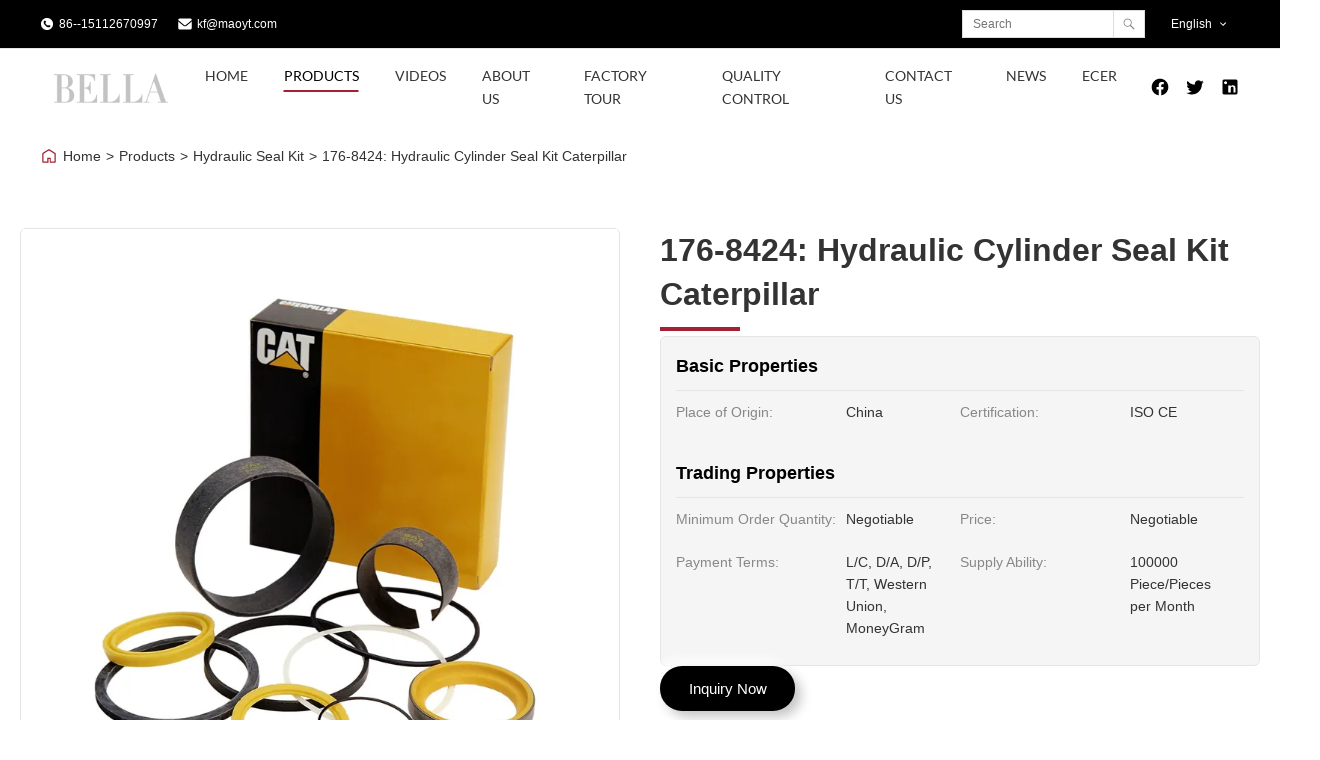

--- FILE ---
content_type: text/html
request_url: https://www.sealskits.com/sale-39741557-176-8424-hydraulic-cylinder-seal-kit-caterpillar.html
body_size: 29742
content:
<style type="text/css">
/*<![CDATA[*/
img.skeleton{display:block;object-fit:cover;overflow:hidden;background:linear-gradient(135deg,transparent 0,transparent 30%,rgba(255,255,255,.9) 50%,transparent 70%,transparent 100%),linear-gradient(135deg,#d0d0d0 0,#e8e8e8 25%,#f5f5f5 50%,#e8e8e8 75%,#d0d0d0 100%);background-size:200% 100%,200% 100%;background-position:-200% 0,0 0;animation:skeleton-shimmer 2.5s infinite ease-in-out}@keyframes skeleton-shimmer{0%{background-position:-200% 0,0 0}50%{background-position:0 0,0 0}100%{background-position:200% 0,0 0}}img.loaded{background:none;animation:none;display: block;}
/*]]>*/
</style>
<script type="text/javascript">
/*<![CDATA[*/
var newLazy = 1;
/*]]>*/
</script>

<!DOCTYPE html>
<html lang="en">
<head>
	<meta charset="utf-8">
	<meta http-equiv="X-UA-Compatible" content="IE=edge">
	<meta name="viewport" content="width=device-width, initial-scale=1.0">
    <title>176-8424: Hydraulic Cylinder Seal Kit Caterpillar</title>
            <meta name="description" content="Quality Hydraulic Seal Kit from factory, 176-8424: Hydraulic Cylinder Seal Kit Caterpillar, Negotiable,Negotiable MOQ,China" />
    <style>img[src$="load_icon.gif"]{object-fit:scale-down !important}.leave-message-dialog ul,.leave-message-dialog li{list-style:none}.leave-message-dialog{background-color:rgba(0,0,0,0.5);position:fixed;top:0;right:0;bottom:0;left:0;z-index:11000;font-family:Roboto !important}.leave-message-dialog input{font-family:Roboto !important}.leave-message-dialog .dialog-content-pql{min-width:600px;box-sizing:border-box;position:absolute;left:50%;top:50%;-webkit-transform:translate(-50%,-50%);-moz-transform:translate(-50%,-50%);-o-transform:translate(-50%,-50%);-ms-transform:translate(-50%,-50%);transform:translate(-50%,-50%);background-color:#fff;border-radius:4px;padding:41px 47px 34px}.leave-message-dialog .dialog-content-pql-id{min-width:716px}.leave-message-dialog .close{position:absolute;width:15px;height:15px;top:22px;right:27px;cursor:pointer}.leave-message-dialog .close:before,.leave-message-dialog .close:after{position:absolute;content:"";background-color:#707070;width:15px;height:2px;top:50%;left:0}.leave-message-dialog .close:before{transform:rotate(45deg)}.leave-message-dialog .close:after{transform:rotate(-45deg)}.leave-message-dialog .title{font-size:24px;color:#333;text-align:center;line-height:1.5;font-weight:bold}.leave-message-dialog p{margin:0}.leave-message-dialog .form{width:100%;margin-top:22px}.leave-message-dialog .form input,.leave-message-dialog .form .textarea{background-color:#f5f5f5;font-family:robot !important}.leave-message-dialog .form input,.leave-message-dialog .form textarea{display:block;width:100%;font-size:16px;border-radius:4px;border:0;outline:0;box-sizing:border-box;padding:12px 19px;line-height:20px;margin-bottom:15px;text-indent:0}.leave-message-dialog .form input{height:44px}.leave-message-dialog .form .textarea{position:relative}.leave-message-dialog .form textarea{font-size:14px;height:180px;background-color:transparent;position:relative;z-index:1}textarea::-webkit-input-placeholder{font-family:robot !important}.leave-message-dialog .form::-webkit-input-placeholder{font-size:16px;color:#999}.leave-message-dialog .form:-moz-placeholder{font-size:16px;color:#999}.leave-message-dialog .form::-moz-placeholder{font-size:16px;color:#999}.leave-message-dialog .form:-ms-input-placeholder{font-size:16px;color:#999}.leave-message-dialog .form #submitStart{margin:0 auto}.leave-message-dialog .form #submitStart:hover{filter:brightness(110%)}.dialog-content-pql-id .img{width:100%;height:200px;border-radius:2px;display:inline-block;position:relative}.dialog-content-pql-id .img img{max-width:100%;max-height:100%;position:absolute;left:50%;top:50%;transform:translate(-50%,-50%)}.dialog-content-pql-id .left{width:200px;float:left}.dialog-content-pql-id .titlep{word-wrap:break-word;display:-webkit-box;-webkit-box-orient:vertical;-webkit-line-clamp:2;overflow:hidden;line-height:20px;margin-top:10px}.dialog-content-pql-id .left ul{list-style:none;margin-top:20px}.dialog-content-pql-id .left ul li{list-style:none;margin-top:6px}.dialog-content-pql-id .left ul li span:first-child{overflow:hidden;text-overflow:ellipsis;white-space:nowrap;display:inline-block;width:100%;line-height:22px}.dialog-content-pql-id .left ul li span:last-child{overflow:hidden;text-overflow:ellipsis;white-space:nowrap;display:inline-block;width:100%;line-height:22px}.dialog-content-pql-id .right{width:400px;float:right;margin-left:20px}.dialog-content-pql-id .title{text-align:left;word-wrap:break-word;display:-webkit-box;-webkit-box-orient:vertical;-webkit-line-clamp:2;overflow:hidden}.dialog-content-pql-id input{width:100%;height:40px;margin-top:20px;border:0;outline:0;background:#f5f5f5;text-indent:16px;font-size:16px}.dialog-content-pql .btn{background:#0f75bd;width:200px;height:40px !important;border-radius:4px !important;text-align:center;line-height:40px;font-size:18px;color:#fff;margin-top:30px;cursor:pointer}.dialog-content-pql .btn:hover{filter:brightness(110%)}.dialog-content-pql-id .mr{position:absolute;width:70px;height:40px;bottom:0;left:0;line-height:40px;text-align:center;color:#757575}.dialog-content-pql-id .mr::before{position:absolute;content:"";display:block;border:5px solid #000;border-color:#000 transparent transparent transparent;top:50%;transform:translateY(-50%);right:5px;margin-top:3px}.dialog-content-pql-id .mr ul{position:absolute;width:100%;cursor:pointer;top:34px;background:#f5f5f5;box-shadow:0 3px 5px 0 rgba(0,0,0,.1);border:1px solid #ededed;display:none}.dialog-content-pql-id .mr:hover ul{display:block}.dialog-content-pql-ok .duihaook{width:80px;height:80px;margin:0 auto;margin-top:20px;margin-bottom:20px;position:relative}.dialog-content-pql-ok .duihaook::after{content:"";display:inline-block;background:#34da00;width:35px;height:12px;transform:rotate(45deg);position:absolute;left:16px;top:35px;border-radius:2px}.dialog-content-pql-ok .duihaook::before{content:"";display:inline-block;background:#a4ff94;width:50px;height:15px;transform:rotate(-45deg);position:absolute;left:32px;border-radius:2px;top:26px}.dialog-content-pql .error-pql{margin-top:-12px;margin-bottom:10px;color:red;display:none}.dialog-content-pql .icon-pql{width:20px;height:20px;display:inline-block;vertical-align:middle;background:red;border-radius:50%}.dialog-content-pql .icon-pql img{width:100%;height:100%}.dialog-content-pql-id .mr #Mr{font-size:14px}.leave-message-dialog .dialog-content-pql-id-hand .form textarea{height:190px}#dialog-content-pql-ok{min-width:460px}.dialog-content-pql-id .titlep,.dialog-content-pql-id .left ul li{font-size:16px}:root{--color-primary:#000;--color-secondary:#333;--color-background:#fff;--color-background-alt:#f5f5f5;--color-border:#e5e5e5;--color-highlight:#fff;--color-button-primary-bg:#7b4019;--color-button-primary-text:#faf8f5;--color-button-secondary-border:#a22234;--color-button-secondary-text:#a22234;--font-family-heading:'Helvetica',sans-serif;--font-family-body:'Verdana',sans-serif;--font-family-accent:'Times New Roman',serif;--border-radius-sm:4px;--border-radius-md:6px;--shadow-sm:0 4px 12px rgba(123,64,25,0.08);--shadow-lg:0 8px 20px rgba(123,64,25,0.12);--transition-main:all .3s ease}body{font-family:var(--font-family-body);font-size:16px;line-height:1.7;color:var(--color-secondary);background-color:var(--color-background);margin:0;padding:0}h1,h2,h3,h4,h5,h6{margin:0;padding:0;font-size:inherit;font-weight:inherit}ul,li{list-style:none;margin:0;padding:0}a{text-decoration:none;color:inherit}a:hover{text-decoration:none}.header-contact-info-container{background-color:var(--color-primary);padding:8px 0;font-size:14px;color:var(--color-highlight);border-bottom:1px solid var(--color-secondary);font-family:var(--font-family-body)}.header-contact-info-wrapper{display:flex;justify-content:space-between;align-items:center;max-width:1400px;margin:0 auto;padding:0 20px}.header-contact-info-welcome{color:var(--color-highlight)}.header-contact-info-details{display:flex;align-items:center}.header-contact-info-item{display:flex;align-items:center;margin-left:25px}.header-contact-info-item svg{margin-right:8px}.header-contact-info-icon{margin-right:8px;width:16px;height:16px;fill:var(--color-highlight)}.header-contact-info-link{color:var(--color-highlight);text-decoration:none;transition:var(--transition-main)}.header-contact-info-link:hover{opacity:.8}.b2b-header-component *{margin:0;padding:0;box-sizing:border-box;font-family:Arial,sans-serif}.b2b-header-component a{text-decoration:none;color:inherit}.b2b-header-component ul{list-style:none}.b2b-header-component-container{width:1200px;margin:0 auto}.b2b-header-component-top-bar{background-color:#000;color:#fff;font-size:12px;padding:8px 0;border-bottom:1px solid #e5e5e5;font-family:'Lato',sans-serif}.b2b-header-component-top-bar-flex{display:flex;justify-content:space-between;align-items:center}.b2b-header-component-top-info{display:flex;align-items:center}.b2b-header-component-top-info-item{margin-right:20px;display:flex;align-items:center}.b2b-header-component-top-info-item svg{width:14px;height:14px;margin-right:5px;fill:#fff}.b2b-header-component-top-controls{display:flex;align-items:center}.b2b-header-component-search-box{margin-right:15px}.b2b-header-component-search-box form{display:flex;align-items:center;border:1px solid #ddd;background-color:#fff;height:28px}.b2b-header-component-search-box input{border:0;padding:6px 10px;font-size:12px;outline:0;width:150px;background:transparent}.b2b-header-component-search-box button{background-color:transparent;border:0;border-left:1px solid #ddd;cursor:pointer;padding:5px 8px;display:flex;align-items:center;justify-content:center;height:100%}.b2b-header-component-search-box button svg{width:14px;height:14px;fill:#888}.b2b-header-component-lang-switcher{position:relative;cursor:pointer}.b2b-header-component-lang-current{padding:5px 10px;border:1px solid transparent;display:flex;align-items:center}.b2b-header-component-lang-current svg{width:12px;height:12px;margin-left:5px;transition:transform .3s ease}.b2b-header-component-lang-switcher:hover .b2b-header-component-lang-current{border-color:#ddd}.b2b-header-component-lang-switcher:hover .b2b-header-component-lang-current svg{transform:rotate(180deg)}.b2b-header-component-lang-list{display:none;position:absolute;top:100%;right:0;background-color:#fff;border:1px solid #ddd;box-shadow:0 2px 5px rgba(0,0,0,0.1);z-index:1000;width:120px;max-height:250px;overflow-y:auto}.b2b-header-component-lang-switcher:hover .b2b-header-component-lang-list{display:block}.b2b-header-component-lang-list a{display:block;padding:8px 12px;font-size:12px;color:#333}.b2b-header-component-lang-list a:hover{background-color:#f5f5f5}.b2b-header-component-main-header{padding:0}.b2b-header-component-main-header-flex{display:flex;justify-content:space-between;align-items:center}.b2b-header-component-logo img{max-height:40px;max-width:250px}.b2b-header-component-nav>ul{display:flex}.b2b-header-component-nav-item{position:relative}.b2b-header-component-nav-link{display:block;padding:15px 18px;font-size:14px;font-weight:bold;color:#333;text-transform:uppercase;transition:color .3s ease,background-color .3s ease;position:relative;font-family:'Lato',sans-serif}.b2b-header-component-nav-link:hover{background-color:#a22234;color:#fff}.b2b-header-component-nav-link.b2b-header-component-active{color:#000}.b2b-header-component-nav-link::after{content:'';position:absolute;bottom:10px;left:50%;transform:translateX(-50%);width:0;height:2px;background-color:#a22234;transition:width .3s ease}.b2b-header-component-nav-link:hover::after{width:calc(100% - 36px);background-color:#fff}.b2b-header-component-nav-link.b2b-header-component-active::after{width:calc(100% - 36px)}.b2b-header-component-nav-submenu{display:none;position:absolute;top:100%;left:0;background-color:#fff;border:1px solid #e5e5e5;box-shadow:0 4px 8px rgba(0,0,0,0.05);min-width:250px;z-index:1000;padding:10px 0}.b2b-header-component-nav-dropdown:hover>.b2b-header-component-nav-submenu{display:block}.b2b-header-component-nav-submenu-item a{display:block;padding:10px 20px;font-size:14px;color:#555;font-weight:normal;text-transform:none}.b2b-header-component-nav-submenu-item a:hover{background-color:#f5f5f5;color:#000}.b2b-header-component-nav-submenu-item{position:relative}.b2b-header-component-nav-submenu-item--has-children>a{display:flex;justify-content:space-between;align-items:center}.b2b-header-component-nav-submenu-item--has-children>a::after{content:'›';font-size:18px;margin-left:10px;color:#aaa}.b2b-header-component-nav-submenu .b2b-header-component-nav-submenu{left:100%;top:-1px}.b2b-header-component-nav-submenu-item:hover>.b2b-header-component-nav-submenu{display:block}.b2b-header-component-socials{display:flex;align-items:center}.b2b-header-component-social-link{margin-left:15px;display:block}.b2b-header-component-social-link svg{width:20px;height:20px;fill:#000;transition:fill .3s ease}.b2b-header-component-social-link:hover svg{fill:#a22234}.b2b-header-component-nav-submenu-item a h2{font-size:inherit;font-weight:inherit;display:inline;margin:0;padding:0}.floating-social-bar-container{position:fixed;top:50%;right:0;transform:translateY(-50%);z-index:1000;border-radius:var(--border-radius-sm) 0 0 var(--border-radius-sm);box-shadow:var(--shadow-sm)}.floating-social-bar-list{list-style:none;margin:0;padding:5px;background-color:var(--color-background);border:1px solid var(--color-border);border-right:0;border-radius:var(--border-radius-sm) 0 0 var(--border-radius-sm)}.floating-social-bar-item a{display:flex;align-items:center;justify-content:center;width:44px;height:44px;text-decoration:none;transition:background-color .3s ease}.floating-social-bar-item a:hover{background-color:var(--color-background-alt)}.floating-social-bar-icon{width:24px;height:24px;fill:var(--color-primary);transition:fill .3s ease}.floating-social-bar-item a:hover .floating-social-bar-icon{fill:var(--color-button-secondary-text)}.b2b-header-component.header-sticky{position:fixed;top:0;left:0;width:100%;z-index:999;background-color:var(--color-background);box-shadow:0 2px 5px rgba(0,0,0,0.1)}@font-face{font-family:"Lato";font-style:normal;font-weight:400 700;font-display:swap;src:url("/photo/sealskits/tplimg/Lato-Regular.ttf")}@font-face{font-family:"Archivo-bold";font-style:normal;font-weight:400 900;font-display:swap;src:url("/photo/sealskits/tplimg/Archivo-Bold.ttf")}:root{--main-color-primary:var(--color-primary,#000);--main-color-secondary:var(--color-secondary,#333);--main-color-background:var(--color-background,#fff);--main-color-background-alt:var(--color-background-alt,#f5f5f5);--main-color-border:var(--color-border,#e5e5e5);--main-color-highlight:var(--color-highlight,#fff);--main-color-interactive:var(--color-button-secondary-text,#a22234);--main-font-family-heading:var(--font-family-heading,'Helvetica',sans-serif);--main-font-family-body:var(--font-family-body,'Verdana',sans-serif);--main-border-radius-sm:var(--border-radius-sm,4px);--main-border-radius-md:var(--border-radius-md,6px);--main-shadow-sm:var(--shadow-sm,0 4px 12px rgba(123,64,25,0.08));--main-shadow-lg:var(--shadow-lg,0 8px 20px rgba(123,64,25,0.12))}#main-content li:not(.product-review-breakdown-row li,.designated-contact-card-list li){list-style:none}#main-content .page-container{max-width:1400px;margin:0 auto;padding:0 20px}#main-content .section-wrapper{padding:40px 0}#main-content .section-wrapper:nth-of-type(odd){background-color:var(--main-color-background-alt)}#main-content .section-title{font-family:var(--main-font-family-heading);font-weight:bold;font-size:32px;color:var(--main-color-primary);text-align:center;margin:20px}#main-content .product-detail-layout-grid{display:grid;grid-template-columns:1fr 1fr;gap:40px;padding:40px 0;align-items:start}#main-content .product-detail-left-col{position:sticky;top:120px}#main-content .product-detail-right-col{display:flex;flex-direction:column;gap:25px}#main-content .product-description-remark{line-height:1.7;color:var(--main-color-secondary);overflow-wrap:break-word;word-wrap:break-word;display:flow-root}#main-content .product-description-remark img{max-width:100% !important;height:auto !important}#main-content .product-description-remark table{max-width:100%;overflow-x:auto;border-collapse:collapse;border-spacing:0}#main-content .product-description-remark table th,#main-content .product-description-remark table td{padding:8px 12px;border:1px solid var(--main-color-border)}#main-content .product-description-remark p{margin-bottom:1em !important}.inquiry-button-root{width:9em;height:3em;border-radius:30em;font-size:15px;font-family:inherit;border:0;position:relative;overflow:hidden;z-index:1;box-shadow:6px 6px 12px #c5c5c5,-6px -6px 12px #fff;cursor:pointer;background-color:#000;color:#fff;text-transform:capitalize}.inquiry-button-root::before{content:'';width:0;height:3em;border-radius:30em;position:absolute;top:0;left:0;background-image:linear-gradient(to right,var(--main-color-interactive) 0,#f9f047 100%);transition:.5s ease;display:block;z-index:-1}.inquiry-button-root:hover::before{width:9em}.product-accessories-grid{max-width:900px;margin:0 auto;padding:25px;font-family:var(--main-font-family-body)}.product-accessories-title{font-size:20px;font-weight:600;margin:0 0 20px 0;color:var(--main-color-primary)}.product-accessories-cards{display:grid;grid-template-columns:repeat(auto-fill,minmax(160px,1fr));gap:20px}.product-accessories-card{display:flex;flex-direction:column;align-items:center;padding:20px 15px;background-color:var(--main-color-background);border:1px solid var(--main-color-border);border-radius:var(--main-border-radius-md);transition:all .3s ease;text-decoration:none;color:#4b5563}.product-accessories-card:hover{transform:translateY(-5px);box-shadow:var(--main-shadow-lg);border-color:#d1d5db}.product-accessories-icon{width:50px;height:50px;background-color:var(--main-color-background-alt);border-radius:50%;display:flex;align-items:center;justify-content:center;margin-bottom:15px;color:#6b7280;transition:all .3s ease}.product-accessories-card:hover .product-accessories-icon{background-color:var(--main-color-interactive);color:white}.product-accessories-info{text-align:center;width:100%}.product-accessories-name{display:block;font-size:14px;font-weight:500;color:var(--main-color-primary);margin-bottom:5px;white-space:nowrap;overflow:hidden;text-overflow:ellipsis}.product-accessories-ext{display:inline-block;font-size:12px;font-weight:500;color:#6b7280;background-color:var(--main-color-background-alt);padding:2px 8px;border-radius:12px}.prod-attrs-container{line-height:22px;font-size:13px;width:100%;background:var(--main-color-background);padding:20px;box-sizing:border-box;border:1px solid var(--main-color-border);border-radius:var(--main-border-radius-md)}.prod-attrs-table{width:100%;border-collapse:collapse}.prod-attrs-container .prod-attrs-table tr{display:flex}.prod-attrs-container .prod-attrs-table th{color:#999;font-weight:400;text-align:left;width:200px;text-overflow:ellipsis;display:-webkit-box;-webkit-line-clamp:1;-webkit-box-orient:vertical;height:30px;overflow:hidden;line-height:30px;padding-right:10px}.prod-attrs-container .prod-attrs-table td{width:350px;text-overflow:ellipsis;display:-webkit-box;-webkit-line-clamp:10;-webkit-box-orient:vertical;overflow:hidden;line-height:30px;padding-right:40px}.product-spec-attr-container{font-family:var(--main-font-family-body);color:var(--main-color-secondary);line-height:1.6;border:1px solid var(--main-color-border);padding:15px;background-color:#f5f5f5;border-radius:var(--main-border-radius-md)}.product-spec-attr-title{font-size:18px;font-weight:600;color:var(--main-color-primary);margin:0;padding-bottom:10px;border-bottom:1px solid var(--main-color-border);text-transform:capitalize}.product-spec-attr-list{overflow:hidden;margin:0;padding:0;list-style:none}.product-spec-attr-item{box-sizing:border-box;float:left;width:50%;padding:10px 15px 10px 0;border-bottom:1px solid var(--main-color-background-alt);font-size:14px;display:flex}.product-spec-attr-label{flex-shrink:0;width:160px;color:#888;padding-right:10px}.product-spec-attr-value{color:var(--main-color-secondary);word-break:break-word}.product-spec-attr-section{margin-bottom:25px}.product-spec-attr-section:last-child{margin-bottom:0}.breadcrumb-nav-container{position:relative;width:1300px;padding:20px 0;font-family:Arial,sans-serif;box-sizing:border-box}.breadcrumb-nav-list{display:flex;align-items:center;color:#323232;font-size:14px;margin:0 auto;padding:0 20px}.breadcrumb-nav-list .breadcrumb-nav-home-icon{margin:-1px 5px 0 0;display:inline-flex;align-items:center}.breadcrumb-nav-list .breadcrumb-nav-home-icon svg{width:18px;height:18px}.breadcrumb-nav-list .breadcrumb-nav-home-icon svg path{fill:#a22234}.breadcrumb-nav-list a{color:#323232;text-decoration:none;transition:color .3s linear}.breadcrumb-nav-list a:hover{color:#43ada7}.breadcrumb-nav-list .breadcrumb-nav-separator{margin:0 5px;color:#323232}.breadcrumb-nav-list div{overflow:hidden;white-space:nowrap}.breadcrumb-nav-list h1{margin:0;padding:0;font-weight:400;color:#323232;text-transform:capitalize;white-space:nowrap;text-overflow:ellipsis;overflow:hidden;font-size:14px;font-family:Arial,sans-serif}.product-tag-words-section{padding:20px 0;border-radius:50px}.product-tag-words-container{display:flex;align-items:center;flex-wrap:wrap;gap:10px;justify-content:flex-start}.product-tag-words-side{margin-left:10px;padding:10px 0;line-height:1;color:var(--main-color-secondary);font-weight:bold}.product-tag-words-button{position:relative;transition:all .3s ease-in-out;padding-block:5px;padding-inline:5px;background-color:var(--main-color-background-alt);border-radius:var(--main-border-radius-sm);display:flex;align-items:center;justify-content:center;cursor:pointer;color:var(--main-color-primary);gap:10px;font-weight:400;outline:0;overflow:hidden;font-size:14px;line-height:24px;border:1px dashed #ccc;padding:5px 10px;text-decoration:none}.product-tag-words-button:hover{transform:scale(1.05);border-color:var(--main-color-interactive);color:var(--main-color-interactive)}.product-tag-words-button:hover::before{animation:product-tag-words-shine 1.5s ease-out infinite}#component-product-tags-k2l1{padding:0}.product-tag-words-button::before{content:"";position:absolute;width:100px;height:100%;background-image:linear-gradient(120deg,rgba(255,255,255,0) 30%,rgba(255,255,255,0.8),rgba(255,255,255,0) 70%);top:0;left:-100px;opacity:.6}@keyframes product-tag-words-shine{0%{left:-100px}60%{left:100%}to{left:100%}}.product-review-component{font-family:-apple-system,BlinkMacSystemFont,"Segoe UI",Roboto,"Helvetica Neue",Arial,sans-serif;font-size:14px;line-height:1.5;color:#333;background-color:#fff;padding:24px;border:1px solid #e9e9e9;border-radius:8px;margin:0 20px}.product-review-container{display:flex;flex-wrap:nowrap;gap:40px}.product-review-summary{flex:0 0 320px;border-right:1px solid #f0f0f0;padding-right:40px}.product-review-list{flex:1;min-width:0}.product-review-summary-title,.product-review-list-title{font-size:20px;font-weight:600;color:#1a1a1a;margin-bottom:20px;padding-bottom:10px;border-bottom:1px solid #f0f0f0}.product-review-overall{display:flex;align-items:center;gap:16px;margin-bottom:20px}.product-review-avg-score{font-size:48px;font-weight:bold;color:#1a1a1a;line-height:1}.product-review-avg-details{display:flex;flex-direction:column}.product-review-stars{display:flex;align-items:center;gap:2px}.product-review-star-icon{width:18px;height:18px;fill:#e0e0e0}.product-review-star-icon.is-filled{fill:#a22234}.product-review-total-count{font-size:14px;color:#666;margin-top:4px}.product-review-write-btn{width:100%;padding:12px 0;font-size:16px;font-weight:600;color:#fff;background-color:#000;border:0;border-radius:4px;cursor:pointer;transition:background-color .3s;margin-bottom:24px;text-transform:capitalize}.product-review-write-btn:hover{background-color:#a22234}.product-review-snapshot-title{font-size:16px;font-weight:600;color:#1a1a1a;margin-bottom:12px;margin-top:24px}.product-review-snapshot-subtitle{font-size:12px;color:#666;margin-bottom:16px}.product-review-breakdown-row{display:flex;align-items:center;gap:8px;margin-bottom:10px;font-size:12px;color:#666}.product-review-breakdown-row .product-review-stars{gap:1px}.product-review-breakdown-row .product-review-star-icon{width:14px;height:14px}.product-review-breakdown-row.is-highlighted{font-size:14px;color:#1a1a1a}.product-review-breakdown-row.is-highlighted .product-review-star-icon{width:16px;height:16px}.product-review-progress-bar{flex-grow:1;height:8px;background-color:#f0f0f0;border-radius:4px;overflow:hidden}.product-review-progress-fill{height:100%;background-color:#a22234;border-radius:4px;transition:width .5s ease-in-out}.product-review-percentage{width:40px;text-align:right}.product-review-item{padding:24px 0;border-bottom:1px solid #f0f0f0}.product-review-item:last-child{border-bottom:0;padding-bottom:0}.product-review-item-header{display:flex;align-items:flex-start;gap:12px;margin-bottom:12px}.product-review-avatar{flex-shrink:0;width:40px;height:40px;border-radius:50%;background-color:#a22234;color:#fff;display:flex;align-items:center;justify-content:center;font-weight:bold;font-size:18px;text-transform:uppercase}.product-review-author-meta{flex-grow:1}.product-review-author-info{display:flex;align-items:center;gap:8px;margin-bottom:4px}.product-review-author-name{font-weight:600;color:#1a1a1a}.product-review-author-country{font-size:12px;color:#666}.product-review-item-date{font-size:12px;color:#999;margin-left:auto;flex-shrink:0}.product-review-item-content{margin:12px 0;color:#333;line-height:1.6}.product-review-item-pics{display:flex;flex-wrap:wrap;gap:10px;margin-top:12px}.product-review-item-pic{width:80px;height:80px;object-fit:cover;border-radius:4px;cursor:pointer;border:1px solid #e9e9e9;transition:opacity .3s}.product-review-item-pic:hover{opacity:.8}.product-review-item-footer{display:flex;justify-content:space-between;align-items:center;margin-top:16px;font-size:12px;color:#666}.product-review-helpful{display:flex;align-items:center;gap:6px;cursor:pointer;padding:4px 8px;border-radius:12px;border:1px solid #e0e0e0;transition:all .3s}.product-review-helpful:hover{background-color:#f5f5f5;border-color:#ccc}.product-review-helpful-icon{width:14px;height:14px;fill:#666}.product-review-helpful span{color:#a22234}.product-review-source-icon{width:14px;height:14px;fill:currentColor;flex-shrink:0}.product-review-link{color:#007bff;text-decoration:none;display:flex;align-items:center;gap:4px}.product-review-link:hover{text-decoration:underline}.product-review-modal-overlay{position:fixed;top:0;left:0;width:100%;height:100%;background:rgba(0,0,0,0.8);display:flex;justify-content:center;align-items:center;z-index:9999;cursor:pointer}.product-review-modal-content{max-width:85vw;max-height:85vh;cursor:default}.product-title-component{position:relative;padding-bottom:20px;overflow:hidden}.product-title-component .product-title-heading{font-size:32px;font-weight:700;color:var(--main-color-secondary);margin:0;line-height:1.4;opacity:0;transform:translateX(-50px);transition:opacity .8s ease-out,transform .8s ease-out}.product-title-component.is-visible .product-title-heading{opacity:1;transform:translateX(0)}.product-title-component .product-title-underline{position:absolute;bottom:5px;left:0;width:0;height:4px;background-color:var(--main-color-interactive);transition:width 1s ease-in-out;transition-delay:.5s}.product-title-component.is-visible .product-title-underline{width:80px}.product-image-gallery-container{font-family:var(--main-font-family-body);width:100%;max-width:600px;height:600px}.product-image-gallery-main-wrapper{width:100%;height:100%;min-width:0;position:relative;border:1px solid var(--main-color-border);box-sizing:border-box;background-color:var(--main-color-background);border-radius:var(--main-border-radius-md)}.product-image-gallery-large-img{display:block;width:100%;height:100%;object-fit:contain}.product-image-gallery-video-link{display:block;position:relative;width:100%;height:100%;text-decoration:none}.product-image-gallery-video-link::after{content:'';position:absolute;top:0;left:0;width:100%;height:100%;background-color:rgba(0,0,0,0.15);transition:background-color .3s ease}.product-image-gallery-video-link:hover::after{background-color:rgba(0,0,0,0.3)}.product-image-gallery-play-icon-wrapper{position:absolute;top:50%;left:50%;transform:translate(-50%,-50%);width:64px;height:64px;background-color:rgba(0,0,0,0.5);border-radius:50%;display:flex;justify-content:center;align-items:center;z-index:2;pointer-events:none;transition:transform .3s ease}.product-image-gallery-video-link:hover .product-image-gallery-play-icon-wrapper{transform:translate(-50%,-50%) scale(1.1)}.product-image-gallery-play-icon{display:block;box-sizing:border-box;width:0;height:0;border-style:solid;border-width:14px 0 14px 22px;border-color:transparent transparent transparent white;margin-left:5px}.product-image-gallery-thumbs-container{position:absolute;right:10px;top:10px;bottom:10px;width:84px;display:flex;flex-direction:column;align-items:center}.product-image-gallery-thumb-nav{width:80px;height:25px;display:flex;justify-content:center;align-items:center;cursor:pointer;border:1px solid var(--main-color-border);box-sizing:border-box;flex-shrink:0}.product-image-gallery-thumb-nav:hover{background-color:#a22234}.product-image-gallery-thumb-nav::before{content:'';display:block;width:0;height:0;border-style:solid}.product-image-gallery-thumb-nav.arrow-up::before{border-width:0 8px 8px 8px;border-color:transparent transparent #000 transparent}.product-image-gallery-thumb-nav.arrow-down::before{border-width:8px 8px 0 8px;border-color:#000 transparent transparent transparent}.product-image-gallery-thumbs-wrapper{width:84px;height:100%;overflow-y:auto;overflow-x:hidden;margin:5px 0;-ms-overflow-style:none;scrollbar-width:none}.product-image-gallery-thumbs-wrapper::-webkit-scrollbar{display:none}.product-image-gallery-thumb-item{width:80px;height:80px;margin:0 auto 10px auto;border:2px solid var(--main-color-border);box-sizing:border-box;cursor:pointer;transition:border-color .3s ease;background-color:var(--main-color-background);flex-shrink:0}.product-image-gallery-thumb-item:last-child{margin-bottom:0}.product-image-gallery-thumb-item:hover{border-color:var(--main-color-interactive)}.product-image-gallery-thumb-item.active{border-color:var(--main-color-interactive)}.product-image-gallery-thumb-item img{width:100%;height:100%;object-fit:cover;display:block}.product-description-component{width:100%;padding:20px 0;background-color:var(--main-color-background);font-family:var(--main-font-family-body)}.product-description-container{max-width:1400px;margin:0 20px;padding:20px;box-sizing:border-box;border:1px solid var(--main-color-border);border-radius:var(--main-border-radius-md)}.product-description-title-wrapper{display:flex;align-items:center;justify-content:center;margin-bottom:30px}.product-description-title-wrapper.animate-on-scroll{opacity:0;transform:translateY(30px);transition:opacity .8s ease-out,transform .8s ease-out}.product-description-title-wrapper.animate-on-scroll.is-visible{opacity:1;transform:translateY(0)}.product-description-title-line{flex-grow:1;height:1px;background-color:var(--main-color-border)}.product-description-title{font-size:28px;font-weight:600;color:var(--main-color-primary);text-transform:uppercase;white-space:nowrap;padding:0 40px;margin:0}.product-brief-remark-section{width:100%;padding:80px 0;background-color:var(--main-color-primary);box-sizing:border-box;position:relative;overflow:hidden}.product-brief-remark-section::after{content:attr(data-watermark);position:absolute;left:20px;bottom:-30px;font-size:100px;font-weight:bold;color:rgba(255,255,255,0.04);pointer-events:none;z-index:1;line-height:1;text-transform:uppercase;transform:scaleY(1.5);transform-origin:bottom left}.product-brief-remark-container{max-width:1200px;margin:0 auto;padding:0 20px;text-align:center;box-sizing:border-box;position:relative;z-index:2}.product-brief-remark-title{font-size:28px;font-weight:600;color:var(--main-color-highlight);margin-bottom:6px;line-height:1.4;opacity:0;transform:translateY(40px);transition:opacity .6s ease-out,transform .6s ease-out}.product-brief-remark-divider{width:2px;height:3px;background-color:var(--main-color-interactive);margin:0 auto 25px;transition:width .6s ease-out .2s}.product-brief-remark-content{font-size:16px;color:#ddd;line-height:1.8;white-space:pre-wrap;opacity:0;transform:translateY(40px);transition:opacity .6s ease-out .4s,transform .6s ease-out .4s}.product-brief-remark-section.in-view .product-brief-remark-title,.product-brief-remark-section.in-view .product-brief-remark-content{opacity:1;transform:translateY(0)}.product-brief-remark-section.in-view .product-brief-remark-divider{width:80px}.inquiry-form-section *{margin:0;padding:0;box-sizing:border-box}.inquiry-form-section ul{list-style:none}.inquiry-form-section a{color:inherit;cursor:pointer;font-size:inherit;text-decoration:none}.inquiry-form-section input,.inquiry-form-section textarea{outline:0;border:0;font-family:unset;color:#222}.inquiry-form-section input[type="button"]{cursor:pointer}.inquiry-form-section textarea{resize:none}.inquiry-form-section{background-color:#f5f4f2}.inquiry-form-container{max-width:1600px;margin:0 auto;position:relative;display:flex;justify-content:center;align-items:center}.inquiry-form-main{color:#fff;max-width:840px;width:100%;border-radius:12px;background-color:#22222299;min-width:280px}.inquiry-form-main form{padding:44px 9.292929% 44px;width:655px}.inquiry-form-title{font-size:28px;font-weight:500;line-height:34px;margin-bottom:16px}.inquiry-form-desc{color:rgba(255,255,255,0.7);font-size:18px;line-height:28px;font-weight:300;margin-bottom:22px}.inquiry-form-fields-wrap{display:grid;gap:10px}.inquiry-form-main input,.inquiry-form-main textarea{width:100%;display:block;color:#222;font-size:16px;padding:15px 20px;border-radius:4px;border:1px solid transparent;transition:border-color .3s}.inquiry-form-main input::placeholder,.inquiry-form-main textarea::placeholder{color:#65676b;text-transform:capitalize}.inquiry-form-main textarea{height:142px}.inquiry-form-submit-wrapper{margin-top:10px;position:relative}.inquiry-form-main .inquiry-form-submit{font-weight:500;background-color:#000;transition:all .3s;width:100%;font-size:16px;padding:15px 20px;border:0;color:#fff;border-radius:4px;text-transform:capitalize}.inquiry-form-main .inquiry-form-submit:hover{background-color:#a22234;color:#fff}.inquiry-form-tip{color:rgba(255,255,255,0.7);font-size:15px;line-height:22px;margin-top:16px}.inquiry-form-tip a{transition:all .3s;text-decoration:underline;text-decoration-color:rgba(255,255,255,0.7)}.inquiry-form-tip a:hover{text-decoration-color:transparent;color:#007bff}.inquiry-form-spinner{visibility:hidden;display:inline-block;width:24px;height:24px;border:0;border-radius:100%;padding:0;position:absolute;right:15px;top:50%;transform:translateY(-50%)}.inquiry-form-spinner::before{content:'';position:absolute;background-color:#888;top:4px;left:4px;width:6px;height:6px;border:0;border-radius:100%;transform-origin:8px 8px;animation-name:inquiry-form-spin;animation-duration:1000ms;animation-timing-function:linear;animation-iteration-count:infinite}@keyframes inquiry-form-spin{from{transform:rotate(0)}to{transform:rotate(360deg)}}.inquiry-form-main input.inquiry-form-invalid,.inquiry-form-main textarea.inquiry-form-invalid{border-color:#dc3545}.inquiry-form-response-output{margin:16px 0 0;padding:10px 15px;border-radius:4px;font-size:14px;background-color:#f8d7da;color:#721c24;border:1px solid #f5c6cb;display:none}@media screen and (max-width:1440px){.inquiry-form-container{padding:0 20px}}@media screen and (max-width:768px){.inquiry-form-section{padding:40px 0}.inquiry-form-main{max-width:100%}.inquiry-form-main form{padding:20px}.inquiry-form-title{font-size:22px;line-height:1.5}.inquiry-form-desc{font-size:14px;line-height:1.5;margin-top:10px;margin-bottom:10px}.inquiry-form-fields-wrap{margin-top:10px}.inquiry-form-main input,.inquiry-form-main textarea{font-size:14px;padding:12px 10px}.inquiry-form-main textarea{height:120px}.inquiry-form-submit-wrapper{margin-top:10px}.inquiry-form-tip{font-size:12px;line-height:1.5;margin-top:10px}}.inquiry-form-box{justify-content:center;display:flex;background-color:#f5f4f2}.inquiry-form-box .img{width:65.625%;margin-left:-1%;margin-top:60px}.inquiry-form-box{padding:118px 60px 64px;background-color:#f5f4f2;position:relative}.inquiry-form-box:before{content:"";display:block;width:100%;height:100%;position:absolute;top:0;left:0;background:url('/photo/sealskits/tplimg/20250905320622.jpg');background-size:cover;filter:blur(7px) brightness(0.8)}.inquiry-form-box .flex{margin-top:16px}.b2b-footer-wrapper{position:relative;color:#333;font-family:'Lato',sans-serif;font-size:14px;line-height:1.6;overflow:hidden}.b2b-footer-bg-img{position:absolute;top:0;left:0;width:100%;height:100%;object-fit:cover;z-index:-1}.b2b-footer-overlay{background-color:#f5f5f5;padding-top:50px}.b2b-footer-container{max-width:1200px;margin:0 auto;padding:0 20px;display:flex;justify-content:space-between;flex-wrap:wrap}.b2b-footer-column{width:23%;padding:0 15px;box-sizing:border-box;margin-bottom:30px}.b2b-footer-column div.b2b-footer-title{font-size:18px;color:#000;margin-top:0;margin-bottom:25px;padding-bottom:10px;border-bottom:1px solid #e5e5e5;font-weight:600;text-transform:capitalize}.b2b-footer-column p,.b2b-footer-column li{margin-bottom:12px}.b2b-footer-column a{color:#333;text-decoration:none;transition:color .3s ease}.b2b-footer-column a:hover{color:#a22234;text-decoration:underline}.b2b-footer-logo-img{max-width:220px;height:auto;margin-bottom:15px}.b2b-footer-slogan{font-style:italic;font-family:'Lato',sans-serif}.b2b-footer-social-links{margin-top:20px}.b2b-footer-social-links a{display:inline-block;margin-right:15px;font-size:16px;text-decoration:none}.b2b-footer-link-list,.b2b-footer-contact-list{list-style:none;padding:0;margin:0}.b2b-footer-contact-list strong{color:#000;margin-right:5px}.b2b-footer-inquiry-btn{display:inline-block;background-color:#000;color:#fff;padding:10px 25px;border-radius:4px;text-decoration:none;font-weight:bold;margin-top:15px;transition:all .3s ease;border:1px solid #000;cursor:pointer;position:relative;overflow:hidden;z-index:1;text-transform:capitalize}.b2b-footer-inquiry-btn::before{content:'';position:absolute;top:0;left:0;width:100%;height:100%;background-color:#a22234;transform:translateX(-101%);transition:transform .3s ease-in-out;z-index:-1}.b2b-footer-inquiry-btn:hover{color:#fff;text-decoration:none;border-color:#a22234}.b2b-footer-inquiry-btn:hover::before{transform:translateX(0)}.b2b-footer-copyright-bar{text-align:center;padding:20px 0;margin-top:20px;border-top:1px solid #333;font-size:13px;color:#fff;background-color:#000}.b2b-footer-copyright-bar p{margin:0}.b2b-footer-copyright-bar a{color:#fff;text-decoration:none}.b2b-footer-copyright-bar a:hover{color:#a22234}
</style>   
				

<meta property="og:title" content="176-8424: Hydraulic Cylinder Seal Kit Caterpillar" />
<meta property="og:description" content="Quality Hydraulic Seal Kit from factory, 176-8424: Hydraulic Cylinder Seal Kit Caterpillar, Negotiable,Negotiable MOQ,China" />
<meta property="og:type" content="product" />
<meta property="og:availability" content="instock" />
<meta property="og:site_name" content="Beijing Silk Road Enterprise Management Services Co.,LTD" />
<meta property="og:url" content="https://www.sealskits.com/sale-39741557-176-8424-hydraulic-cylinder-seal-kit-caterpillar.html" />
<meta property="og:image" content="https://www.sealskits.com/photo/ps155049072-176_8424_hydraulic_cylinder_seal_kit_caterpillar.jpg" />
<link rel="canonical" href="https://www.sealskits.com/sale-39741557-176-8424-hydraulic-cylinder-seal-kit-caterpillar.html" />
<link rel="alternate" href="https://m.sealskits.com/sale-39741557-176-8424-hydraulic-cylinder-seal-kit-caterpillar.html" media="only screen and (max-width: 640px)" />
<style type="text/css">
/*<![CDATA[*/
img.skeleton{display:block;object-fit:cover;overflow:hidden;background:linear-gradient(135deg,transparent 0,transparent 30%,rgba(255,255,255,.9) 50%,transparent 70%,transparent 100%),linear-gradient(135deg,#d0d0d0 0,#e8e8e8 25%,#f5f5f5 50%,#e8e8e8 75%,#d0d0d0 100%);background-size:200% 100%,200% 100%;background-position:-200% 0,0 0;animation:skeleton-shimmer 2.5s infinite ease-in-out}@keyframes skeleton-shimmer{0%{background-position:-200% 0,0 0}50%{background-position:0 0,0 0}100%{background-position:200% 0,0 0}}img.loaded{background:none;animation:none;display: block;}
/*]]>*/
</style>
<script type="text/javascript">
/*<![CDATA[*/
window.isvideotpl = 0;window.detailurl = '';
var isShowGuide=0;showGuideColor=0;var company_type = 14;var webim_domain = '';
var colorUrl = '';
var aisearch = 0;
var selfUrl = '';
window.playerReportUrl='/vod/view_count/report';
var query_string = ["Products","Detail"];
var g_tp = '';
var customtplcolor = 20140;
window.predomainsub = "";
var newLazy = 1;
/*]]>*/
</script>
</head>
<body>
<style type="text/css">.vr-asidebox {position: fixed; bottom: 290px; left: 16px; width: 160px; height: 90px; background: #eee; overflow: hidden; border: 4px solid rgba(4, 120, 237, 0.24); box-shadow: 0px 8px 16px rgba(0, 0, 0, 0.08); border-radius: 8px; display: none; z-index: 1000; } .vr-small {position: fixed; bottom: 290px; left: 16px; width: 72px; height: 90px; background: url(/images/ctm_icon_vr.png) no-repeat center; background-size: 69.5px; overflow: hidden; display: none; cursor: pointer; z-index: 1000; display: block; text-decoration: none; } .vr-group {position: relative; } .vr-animate {width: 160px; height: 90px; background: #eee; position: relative; } .js-marquee {/*margin-right: 0!important;*/ } .vr-link {position: absolute; top: 0; left: 0; width: 100%; height: 100%; display: none; } .vr-mask {position: absolute; top: 0px; left: 0px; width: 100%; height: 100%; display: block; background: #000; opacity: 0.4; } .vr-jump {position: absolute; top: 0px; left: 0px; width: 100%; height: 100%; display: block; background: url(/images/ctm_icon_see.png) no-repeat center center; background-size: 34px; font-size: 0; } .vr-close {position: absolute; top: 50%; right: 0px; width: 16px; height: 20px; display: block; transform: translate(0, -50%); background: rgba(255, 255, 255, 0.6); border-radius: 4px 0px 0px 4px; cursor: pointer; } .vr-close i {position: absolute; top: 0px; left: 0px; width: 100%; height: 100%; display: block; background: url(/images/ctm_icon_left.png) no-repeat center center; background-size: 16px; } .vr-group:hover .vr-link {display: block; } .vr-logo {position: absolute; top: 4px; left: 4px; width: 50px; height: 14px; background: url(/images/ctm_icon_vrshow.png) no-repeat; background-size: 48px; }
</style>

<div data-content="content">

        
        
        
        
        
        <section id="header-content">
<header class="b2b-header-component">
    <div class="b2b-header-component-top-bar">
        <div class="b2b-header-component-container b2b-header-component-top-bar-flex">
            <div class="b2b-header-component-top-info">
                                <span class="b2b-header-component-top-info-item">
                    
                    <svg viewBox="0 0 44 44" xmlns="http://www.w3.org/2000/svg" xmlns:xlink="http://www.w3.org/1999/xlink" width="14" height="14" fill="none">
	<path id="矢量 2018" d="M22 3C11.55 3 3 11.55 3 22C3 32.45 11.55 41 22 41C32.45 41 41 32.45 41 22C41 11.55 32.45 3 22 3ZM16.6167 26.75C6.16667 15.9833 14.0833 8.06667 18.0417 12.6583C20.2583 15.1917 17.4083 16.9333 17.25 18.8333C16.9333 20.8917 18.675 22.6333 20.2583 24.2167C21.525 25.6417 23.1083 26.4333 25.0083 26.5917C27.7 26.275 29.4417 24.375 31.6583 26.75C35.6167 30.8667 26.9083 37.675 16.6167 26.75Z" fill="#ffffff" fill-rule="nonzero" />
</svg>
                    <a href="tel:86--15112670997">86--15112670997</a>
                </span>
                                                <span class="b2b-header-component-top-info-item">
                    
                    <svg viewBox="0 0 44 44" xmlns="http://www.w3.org/2000/svg" xmlns:xlink="http://www.w3.org/1999/xlink" width="14" height="14" fill="none">
	<path id="矢量 2010" d="M43 14.2128L43 35.3571C43 35.4765 42.994 35.5955 42.9822 35.7142C42.9703 35.8329 42.9525 35.9508 42.9288 36.0678C42.9051 36.1848 42.8757 36.3004 42.8404 36.4146C42.8052 36.5288 42.7644 36.641 42.7179 36.7512C42.6715 36.8614 42.6196 36.9691 42.5624 37.0744C42.5052 37.1796 42.4429 37.2818 42.3754 37.381C42.308 37.4802 42.2358 37.5759 42.1588 37.6681C42.0818 37.7604 42.0004 37.8487 41.9146 37.933C41.8288 38.0174 41.7389 38.0974 41.6451 38.1731C41.5513 38.2488 41.4539 38.3198 41.353 38.3861C41.2521 38.4523 41.1481 38.5136 41.0411 38.5699C40.934 38.6261 40.8244 38.677 40.7123 38.7227C40.6002 38.7684 40.486 38.8085 40.3699 38.8431C40.2537 38.8778 40.1361 38.9067 40.0171 38.93C39.8981 38.9533 39.7781 38.9708 39.6574 38.9825C39.5366 38.9942 39.4155 39 39.2941 39L4.70589 39C4.58452 39 4.46344 38.9942 4.34265 38.9825C4.22186 38.9708 4.10195 38.9533 3.98291 38.93C3.86387 38.9067 3.74628 38.8778 3.63013 38.8431C3.51398 38.8085 3.39984 38.7684 3.28771 38.7227C3.17558 38.677 3.06599 38.6261 2.95895 38.5699C2.85191 38.5136 2.74793 38.4523 2.64701 38.3861C2.5461 38.3198 2.44873 38.2488 2.3549 38.1731C2.26108 38.0974 2.17126 38.0174 2.08544 37.933C1.99961 37.8487 1.9182 37.7604 1.84121 37.6681C1.76421 37.5759 1.69199 37.4802 1.62456 37.381C1.55713 37.2818 1.49481 37.1796 1.43759 37.0744C1.38038 36.9691 1.32855 36.8614 1.2821 36.7512C1.23566 36.641 1.19482 36.5288 1.15958 36.4146C1.12435 36.3004 1.09489 36.1848 1.07122 36.0678C1.04754 35.9508 1.02975 35.8329 1.01785 35.7142C1.00596 35.5955 1.00001 35.4765 1.00001 35.3571L1.00001 14.2128L16.4078 27.0539C16.6012 27.215 16.8014 27.3676 17.0085 27.5114C17.2155 27.6553 17.4286 27.79 17.6477 27.9154C17.8667 28.0409 18.091 28.1566 18.3205 28.2627C18.5499 28.3687 18.7836 28.4647 19.0217 28.5505C19.2597 28.6364 19.5011 28.7118 19.7459 28.7767C19.9907 28.8417 20.2379 28.896 20.4875 28.9396C20.7372 28.9832 20.9883 29.0159 21.2408 29.0378C21.4934 29.0597 21.7465 29.0706 22 29.0706C22.2535 29.0706 22.5066 29.0597 22.7592 29.0378C23.0117 29.0159 23.2628 28.9832 23.5125 28.9396C23.7621 28.896 24.0093 28.8417 24.2541 28.7767C24.4989 28.7118 24.7403 28.6364 24.9783 28.5505C25.2164 28.4647 25.4501 28.3687 25.6795 28.2627C25.909 28.1566 26.1333 28.0409 26.3524 27.9154C26.5714 27.79 26.7845 27.6553 26.9915 27.5114C27.1986 27.3676 27.3988 27.215 27.5922 27.0539L43 14.2128ZM39.2941 5C39.7494 5.0005 40.19 5.07983 40.6159 5.238C41.234 5.46941 41.7512 5.83775 42.1674 6.343C42.3901 6.6113 42.5705 6.90475 42.7085 7.22336C42.8691 7.59736 42.9679 8.00293 42.9926 8.42914L43 8.64286L43 9.85714L24.4051 25.4486C24.2463 25.5818 24.0772 25.7009 23.8979 25.806C23.7185 25.9111 23.5315 26.0007 23.3368 26.0747C23.142 26.1487 22.9423 26.2062 22.7377 26.247C22.5331 26.2879 22.3265 26.3115 22.1178 26.3181C21.9091 26.3246 21.7014 26.3138 21.4945 26.2858C21.2877 26.2578 21.0847 26.213 20.8856 26.1513C20.6865 26.0895 20.494 26.0118 20.3083 25.9181C20.1225 25.8244 19.9461 25.7161 19.7789 25.5931L19.5949 25.4474L1.00001 9.85714L1.00001 8.64286C0.999254 8.30572 1.04538 7.97489 1.13837 7.65038C1.23137 7.32587 1.36771 7.02003 1.54738 6.73285C1.72705 6.44568 1.94322 6.1881 2.19589 5.96012C2.44856 5.73214 2.72811 5.54243 3.03454 5.391C3.55998 5.12985 4.1171 4.99952 4.70589 5L39.2941 5L39.2941 5Z" fill="#ffffff" fill-rule="nonzero" />
</svg>
                    <a href="mailto:kf@maoyt.com">kf@maoyt.com</a>
                </span>
                            </div>
            <div class="b2b-header-component-top-controls">
                <div class="b2b-header-component-search-box">
                    <form method="post" onsubmit="return jsWidgetSearch(this,'');">
                        <input type="text" name="keyword" placeholder="Search">
                        <button type="submit" aria-label="Search">
                            <svg viewBox="0 0 1024 1024" fill="#888888"><path d="M909.6 854.5L649.9 594.8C690.2 542.7 712 479 712 412c0-165.4-134.6-300-300-300S112 246.6 112 412s134.6 300 300 300c67 0 130.6-21.8 182.7-62l259.7 259.6a8.2 8.2 0 0 0 11.6 0l43.6-43.5a8.2 8.2 0 0 0 0-11.6zM412 656c-132.3 0-240-107.7-240-240S279.7 176 412 176s240 107.7 240 240-107.7 240-240 240z"></path></svg>
                        </button>
                    </form>
                </div>
                                <div class="b2b-header-component-lang-switcher">
                    <div class="b2b-header-component-lang-current">
                        <span>English</span>
                        <svg viewBox="0 0 24 24"><path fill="currentColor" d="M7.41 8.59L12 13.17l4.59-4.58L18 10l-6 6-6-6 1.41-1.41z"></path></svg>
                    </div>
                    <div class="b2b-header-component-lang-list">
                                                <a href="https://www.sealskits.com/sale-39741557-176-8424-hydraulic-cylinder-seal-kit-caterpillar.html" title="english">English</a>
                                                <a href="https://french.sealskits.com/sale-39741557-176-8424-hydraulic-cylinder-seal-kit-caterpillar.html" title="french">Français</a>
                                                <a href="https://german.sealskits.com/sale-39741557-176-8424-hydraulic-cylinder-seal-kit-caterpillar.html" title="german">Deutsch</a>
                                                <a href="https://italian.sealskits.com/sale-39741557-176-8424-hydraulic-cylinder-seal-kit-caterpillar.html" title="italian">Italiano</a>
                                                <a href="https://russian.sealskits.com/sale-39741557-176-8424-hydraulic-cylinder-seal-kit-caterpillar.html" title="russian">Русский</a>
                                                <a href="https://spanish.sealskits.com/sale-39741557-176-8424-hydraulic-cylinder-seal-kit-caterpillar.html" title="spanish">Español</a>
                                                <a href="https://portuguese.sealskits.com/sale-39741557-176-8424-hydraulic-cylinder-seal-kit-caterpillar.html" title="portuguese">Português</a>
                                                <a href="https://dutch.sealskits.com/sale-39741557-176-8424-hydraulic-cylinder-seal-kit-caterpillar.html" title="dutch">Nederlandse</a>
                                                <a href="https://greek.sealskits.com/sale-39741557-176-8424-hydraulic-cylinder-seal-kit-caterpillar.html" title="greek">Ελληνικά</a>
                                                <a href="https://japanese.sealskits.com/sale-39741557-176-8424-hydraulic-cylinder-seal-kit-caterpillar.html" title="japanese">日本語</a>
                                                <a href="https://korean.sealskits.com/sale-39741557-176-8424-hydraulic-cylinder-seal-kit-caterpillar.html" title="korean">한국</a>
                                                <a href="https://china.sealskits.com/" title="中文">中文</a>
                                                <a href="https://arabic.sealskits.com/sale-39741557-176-8424-hydraulic-cylinder-seal-kit-caterpillar.html" title="arabic">العربية</a>
                                                <a href="https://hindi.sealskits.com/sale-39741557-176-8424-hydraulic-cylinder-seal-kit-caterpillar.html" title="hindi">हिन्दी</a>
                                                <a href="https://turkish.sealskits.com/sale-39741557-176-8424-hydraulic-cylinder-seal-kit-caterpillar.html" title="turkish">Türkçe</a>
                                                <a href="https://indonesian.sealskits.com/sale-39741557-176-8424-hydraulic-cylinder-seal-kit-caterpillar.html" title="indonesian">Indonesia</a>
                                                <a href="https://vietnamese.sealskits.com/sale-39741557-176-8424-hydraulic-cylinder-seal-kit-caterpillar.html" title="vietnamese">Tiếng Việt</a>
                                                <a href="https://thai.sealskits.com/sale-39741557-176-8424-hydraulic-cylinder-seal-kit-caterpillar.html" title="thai">ไทย</a>
                                                <a href="https://bengali.sealskits.com/sale-39741557-176-8424-hydraulic-cylinder-seal-kit-caterpillar.html" title="bengali">বাংলা</a>
                                                <a href="https://persian.sealskits.com/sale-39741557-176-8424-hydraulic-cylinder-seal-kit-caterpillar.html" title="persian">فارسی</a>
                                                <a href="https://polish.sealskits.com/sale-39741557-176-8424-hydraulic-cylinder-seal-kit-caterpillar.html" title="polish">Polski</a>
                                            </div>
                </div>
                            </div>
        </div>
    </div>

    <div class="b2b-header-component-main-header">
        <div class="b2b-header-component-container b2b-header-component-main-header-flex">
            <div class="b2b-header-component-logo">
                <a href="/" title="Beijing Silk Road Enterprise Management Services Co.,LTD">
                                        <img class="skeleton lazy" loading="lazy" src="/images/lazy_load.png" data-original="/logo.gif" alt="Beijing Silk Road Enterprise Management Services Co.,LTD">
                                    </a>
            </div>
            <nav class="b2b-header-component-nav">
                
                                <ul>
                                        <li class="b2b-header-component-nav-item ">
                        <a href="/" 
                           title="Home" 
                           class="b2b-header-component-nav-link "
                           >
                           Home
                        </a>
                                            </li>
                                        <li class="b2b-header-component-nav-item b2b-header-component-nav-dropdown">
                        <a href="/products.html" 
                           title="Products" 
                           class="b2b-header-component-nav-link b2b-header-component-active"
                           >
                           Products
                        </a>
                                                <ul class="b2b-header-component-nav-submenu">
                                                        <li class="b2b-header-component-nav-submenu-item b2b-header-component-nav-submenu-item--has-children">
                                <a href="/supplier-4246918-excavator-seal-kits" title="Quality Excavator Seal Kits factory"><h2>Excavator Seal Kits</h2></a>
                                                                <ul class="b2b-header-component-nav-submenu">
                                                                        <li class="b2b-header-component-nav-submenu-item b2b-header-component-nav-submenu-item--has-children">
                                        <a href="/supplier-4804111-test-child" title="Quality test child factory"><h2>test child</h2></a>
                                                                                <ul class="b2b-header-component-nav-submenu">
                                                                                        <li class="b2b-header-component-nav-submenu-item">
                                                <a href="/supplier-4804112-test-second-child" title="Quality test second child factory"><h2>test second child</h2></a>
                                            </li>
                                                                                    </ul>
                                                                            </li>
                                                                    </ul>
                                                            </li>
                                                        <li class="b2b-header-component-nav-submenu-item ">
                                <a href="/supplier-4246922-cylinder-seal-kits" title="Quality Cylinder Seal Kits factory"><h2>Cylinder Seal Kits</h2></a>
                                                            </li>
                                                        <li class="b2b-header-component-nav-submenu-item ">
                                <a href="/supplier-4246923-piston-seal" title="Quality Piston Seal factory"><h2>Piston Seal</h2></a>
                                                            </li>
                                                        <li class="b2b-header-component-nav-submenu-item ">
                                <a href="/supplier-4246924-u-cup-piston-seal" title="Quality U Cup Piston Seal factory"><h2>U Cup Piston Seal</h2></a>
                                                            </li>
                                                        <li class="b2b-header-component-nav-submenu-item ">
                                <a href="/supplier-4246925-piston-wear-rings" title="Quality Piston Wear Rings factory"><h2>Piston Wear Rings</h2></a>
                                                            </li>
                                                        <li class="b2b-header-component-nav-submenu-item ">
                                <a href="/supplier-4246926-caterpillar-seal-kit" title="Quality Caterpillar Seal Kit factory"><h2>Caterpillar Seal Kit</h2></a>
                                                            </li>
                                                        <li class="b2b-header-component-nav-submenu-item ">
                                <a href="/supplier-4246927-hydraulic-seal-kit" title="Quality Hydraulic Seal Kit factory"><h2>Hydraulic Seal Kit</h2></a>
                                                            </li>
                                                        <li class="b2b-header-component-nav-submenu-item ">
                                <a href="/supplier-4246928-o-ring-seal-kit" title="Quality O Ring Seal Kit factory"><h2>O Ring Seal Kit</h2></a>
                                                            </li>
                                                        <li class="b2b-header-component-nav-submenu-item ">
                                <a href="/supplier-4246929-fuel-injector-seals" title="Quality Fuel Injector Seals factory"><h2>Fuel Injector Seals</h2></a>
                                                            </li>
                                                        <li class="b2b-header-component-nav-submenu-item ">
                                <a href="/supplier-4246933-rectangular-seal-ring" title="Quality Rectangular Seal Ring factory"><h2>Rectangular Seal Ring</h2></a>
                                                            </li>
                                                        <li class="b2b-header-component-nav-submenu-item ">
                                <a href="/supplier-4246935-engine-rebuild-kit" title="Quality Engine Rebuild Kit factory"><h2>Engine Rebuild Kit</h2></a>
                                                            </li>
                                                        <li class="b2b-header-component-nav-submenu-item ">
                                <a href="/supplier-4246939-crankshaft-oil-seal" title="Quality Crankshaft Oil Seal factory"><h2>Crankshaft Oil Seal</h2></a>
                                                            </li>
                                                    </ul>
                                            </li>
                                        <li class="b2b-header-component-nav-item ">
                        <a href="/video.html" 
                           title="Video" 
                           class="b2b-header-component-nav-link "
                           >
                           Videos
                        </a>
                                            </li>
                                        <li class="b2b-header-component-nav-item ">
                        <a href="/aboutus.html" 
                           title="About Us" 
                           class="b2b-header-component-nav-link "
                           >
                           About Us
                        </a>
                                            </li>
                                        <li class="b2b-header-component-nav-item ">
                        <a href="/factory.html" 
                           title="Factory Tour" 
                           class="b2b-header-component-nav-link "
                           >
                           Factory Tour
                        </a>
                                            </li>
                                        <li class="b2b-header-component-nav-item ">
                        <a href="/quality.html" 
                           title="Quality Control" 
                           class="b2b-header-component-nav-link "
                           >
                           Quality Control
                        </a>
                                            </li>
                                        <li class="b2b-header-component-nav-item ">
                        <a href="/contactus.html" 
                           title="contact" 
                           class="b2b-header-component-nav-link "
                           >
                           Contact Us
                        </a>
                                            </li>
                                        <li class="b2b-header-component-nav-item ">
                        <a href="/news.html" 
                           title="News" 
                           class="b2b-header-component-nav-link "
                           >
                           News
                        </a>
                                            </li>
                                                            <li class="b2b-header-component-nav-item">
                        <a href="www.ecer.com" 
                           title="Ecer" 
                           class="b2b-header-component-nav-link"
                           target="_blank">
                           Ecer
                        </a>
                    </li>
                                    </ul>
                            </nav>
            <div class="b2b-header-component-socials">
                                <a href="https://www.facebook.com/ecer" class="b2b-header-component-social-link" title="Facebook" target="_blank">
                    <svg viewBox="0 0 24 24"><path d="M12 2.04C6.5 2.04 2 6.53 2 12.06c0 5.02 3.66 9.18 8.44 9.94v-7.03H7.9v-2.9h2.54V9.84c0-2.5 1.49-3.89 3.78-3.89 1.09 0 2.23.19 2.23.19v2.47h-1.26c-1.24 0-1.63.77-1.63 1.56v1.88h2.78l-.45 2.9h-2.33v7.03c4.78-.76 8.44-4.92 8.44-9.94C22 6.53 17.5 2.04 12 2.04z"></path></svg>
                </a>
                                                <a href="https://twitter.com/test2" class="b2b-header-component-social-link" title="Twitter" target="_blank">
                    <svg viewBox="0 0 24 24"><path d="M22.46 6c-.77.35-1.6.58-2.46.67.88-.53 1.56-1.37 1.88-2.38-.83.5-1.75.85-2.72 1.05C18.37 4.5 17.26 4 16 4c-2.35 0-4.27 1.92-4.27 4.29 0 .34.04.67.11.98-3.56-.18-6.73-1.89-8.84-4.48-.37.63-.58 1.37-.58 2.15 0 1.49.75 2.81 1.91 3.56-.71 0-1.37-.22-1.95-.55v.05c0 2.08 1.48 3.82 3.44 4.21-.36.1-.74.15-1.13.15-.28 0-.55-.03-.81-.08.55 1.7 2.14 2.94 4.03 2.97-1.47 1.15-3.33 1.83-5.36 1.83-.35 0-.69-.02-1.03-.06 1.9 1.23 4.16 1.95 6.58 1.95 7.89 0 12.21-6.54 12.21-12.21 0-.19 0-.37-.01-.56.84-.6 1.56-1.36 2.14-2.22z"></path></svg>
                </a>
                                                <a href="https://cn.linkedin.com/test3" class="b2b-header-component-social-link" title="LinkedIn" target="_blank">
                    <svg viewBox="0 0 24 24"><path d="M19 3a2 2 0 0 1 2 2v14a2 2 0 0 1-2 2H5a2 2 0 0 1-2-2V5a2 2 0 0 1 2-2h14m-.5 15.5v-5.3a3.26 3.26 0 0 0-3.26-3.26c-.85 0-1.84.52-2.32 1.3v-1.11h-3.06v8.37h3.06v-4.57c0-1.22.24-2.4 1.76-2.4c1.52 0 1.52 1.4 1.52 2.47v4.5h3.3zM6.88 8.56a1.68 1.68 0 0 0 1.68-1.68c0-.93-.75-1.69-1.68-1.69a1.69 1.69 0 0 0-1.69.75 1.68 1.68 0 0 0 0 1.88A1.68 1.68 0 0 0 6.88 8.56m-1.56 2h3.12v8.37H5.32v-8.37z"></path></svg>
                </a>
                            </div>
        </div>
    </div>
</header>
</section>
         <section id="main-content">
    <div class="page-container">
        
<div class="breadcrumb-nav-container ecer-main-w">
    <div class="breadcrumb-nav-list ecer-flex">
                                    <span class="breadcrumb-nav-home-icon">
                    <svg viewBox="0 0 44 44" xmlns="http://www.w3.org/2000/svg" xmlns:xlink="http://www.w3.org/1999/xlink" fill="none">
                        <path d="M23.6164 5.71562L37.3528 14.4643C37.5686 14.6017 37.764 14.7638 37.939 14.9505C38.114 15.1373 38.263 15.3428 38.3862 15.5671C38.5093 15.7914 38.6027 16.0275 38.6663 16.2753C38.7299 16.5232 38.7617 16.7751 38.7618 17.031L38.7618 35.7173C38.7618 35.8171 38.7568 35.9166 38.747 36.0159C38.7371 36.1152 38.7224 36.2138 38.7029 36.3116C38.6834 36.4095 38.6591 36.5061 38.6301 36.6016C38.601 36.697 38.5674 36.7909 38.5291 36.883C38.4909 36.9752 38.4482 37.0652 38.4011 37.1532C38.354 37.2411 38.3027 37.3266 38.2473 37.4095C38.1918 37.4924 38.1324 37.5724 38.069 37.6495C38.0056 37.7266 37.9387 37.8004 37.8681 37.8709C37.7975 37.9414 37.7236 38.0083 37.6464 38.0715C37.5692 38.1348 37.4892 38.1941 37.4062 38.2495C37.3232 38.3048 37.2376 38.356 37.1496 38.403C37.0616 38.45 36.9715 38.4925 36.8793 38.5306C36.7871 38.5687 36.6932 38.6022 36.5977 38.6311C36.5022 38.66 36.4055 38.6842 36.3077 38.7036C36.2098 38.723 36.1112 38.7375 36.0119 38.7472C35.9126 38.757 35.813 38.7618 35.7133 38.7617L23.5609 38.7617L23.5619 29.3897L20.4757 29.3897L20.4757 38.7607L8.28661 38.7617C8.18683 38.7618 8.08729 38.757 7.98799 38.7472C7.88869 38.7375 7.7901 38.723 7.69223 38.7036C7.59436 38.6842 7.49767 38.66 7.40217 38.6311C7.30667 38.6022 7.21282 38.5687 7.12061 38.5306C7.02841 38.4925 6.93829 38.45 6.85026 38.403C6.76223 38.356 6.67672 38.3048 6.59372 38.2495C6.51072 38.1941 6.43064 38.1348 6.35347 38.0715C6.2763 38.0083 6.20241 37.9414 6.13181 37.8709C6.06121 37.8004 5.99423 37.7266 5.93088 37.6495C5.86753 37.5724 5.80811 37.4924 5.75262 37.4095C5.69713 37.3266 5.64584 37.2411 5.59875 37.1532C5.55165 37.0652 5.50898 36.9752 5.47074 36.883C5.43249 36.7909 5.39885 36.697 5.36982 36.6016C5.3408 36.5061 5.31651 36.4095 5.29698 36.3116C5.27745 36.2138 5.26276 36.1152 5.25291 36.0159C5.24306 35.9166 5.23811 35.8171 5.23804 35.7173L5.23804 16.768C5.23804 15.7141 5.7828 14.7356 6.67956 14.1804L20.3719 5.69466C20.6159 5.54358 20.8761 5.42921 21.1523 5.35155C21.4286 5.2739 21.7102 5.236 21.9972 5.23786C22.2842 5.23971 22.5653 5.28124 22.8405 5.36246C23.1158 5.44367 23.3744 5.56139 23.6164 5.71562ZM35.619 35.6189L35.619 17.0676L21.9779 8.38076L8.38089 16.8057L8.38089 35.6189L17.4606 35.6189L17.4606 26.3139L26.578 26.3139L26.578 35.6178L35.619 35.6189Z" fill-rule="nonzero"></path>
                    </svg>
                </span>
            
                            <a href="/" title="Home">Home</a>
                                                <span class="breadcrumb-nav-separator">&gt;</span>
            
                            <a href="/products.html" title="Products">Products</a>
                                                <span class="breadcrumb-nav-separator">&gt;</span>
            
                            <a href="/supplier-4246927-hydraulic-seal-kit" title="Hydraulic Seal Kit">Hydraulic Seal Kit</a>
                                                <span class="breadcrumb-nav-separator">&gt;</span>
            
                            <div>
                    <div>176-8424: Hydraulic Cylinder Seal Kit Caterpillar</div>
                </div>
                        </div>
</div>

        <div class="product-detail-layout-grid">
            <div class="product-detail-left-col">
                <div id="component-product-image-gallery-a3b2" class="product-image-gallery-container">
                    <div class="product-image-gallery-main-wrapper">
                                                                        <img loading="lazy" src="/images/lazy_load.png" data-original="/photo/pl155049072-176_8424_hydraulic_cylinder_seal_kit_caterpillar.jpg" alt="Quality 176-8424: Hydraulic Cylinder Seal Kit Caterpillar factory" class="product-image-gallery-large-img skeleton lazy">
                                                                                            </div>
                </div>
            </div>
            <div class="product-detail-right-col">
                <div id="component-product-title-c5d4" class="product-title-component">
                                        <h1 class="product-title-heading">
                        176-8424: Hydraulic Cylinder Seal Kit Caterpillar
                    </h1>
                                        <div class="product-title-underline"></div>
                </div>
                <div id="component-product-spec-attr-e7f6">
                    <div class="product-spec-attr-container">
                                                <div class="product-spec-attr-section">
                            <div class="product-spec-attr-title" style="background-color: #F5F5F5;">Basic Properties</div>
                            <div class="product-spec-attr-list">
                                                                                                                                                                                                <div class="product-spec-attr-item">
                                    <span class="product-spec-attr-label">Place of Origin:</span>
                                    <span class="product-spec-attr-value">China</span>
                                </div>
                                                                                                                                                                                                <div class="product-spec-attr-item">
                                    <span class="product-spec-attr-label">Certification:</span>
                                    <span class="product-spec-attr-value">ISO CE</span>
                                </div>
                                                                                                                            </div>
                        </div>
                                                                        <div class="product-spec-attr-section">
                            <div class="product-spec-attr-title">Trading Properties</div>
                            <div class="product-spec-attr-list">
                                                                                                <div class="product-spec-attr-item">
                                    <span class="product-spec-attr-label">Minimum Order Quantity:</span>
                                    <span class="product-spec-attr-value">Negotiable</span>
                                </div>
                                                                                                                                                                                                                                                                                                                                <div class="product-spec-attr-item">
                                    <span class="product-spec-attr-label">Price:</span>
                                    <span class="product-spec-attr-value">Negotiable</span>
                                </div>
                                                                                                                                                                                                                                                                                                                                                                                                                                                                                                                                                                                                                                                                                                                                                                                                                                                                                                                                                                                                                                <div class="product-spec-attr-item">
                                    <span class="product-spec-attr-label">Payment Terms:</span>
                                    <span class="product-spec-attr-value">L/C, D/A, D/P, T/T, Western Union, MoneyGram</span>
                                </div>
                                                                                                                                                                                                                                                                                                                                <div class="product-spec-attr-item">
                                    <span class="product-spec-attr-label">Supply Ability:</span>
                                    <span class="product-spec-attr-value">100000 Piece/Pieces per Month</span>
                                </div>
                                                                                                                                                            </div>
                        </div>
                                            </div>
                </div>
                <div id="component-inquiry-button-g9h8">
                    <button class="inquiry-button-root"  onclick='creatDialog(defaulProductInfo, 2)' >
                        Inquiry Now
                    </button>
                </div>

            </div>
        </div>
        <div class="section-wrapper">
<div class="prod-attrs-container">
    <table width="100%" border="0" class="prod-attrs-table">
        <tbody>
                        
            
                    </tbody>
    </table>
</div>
</div>
    </div>

    <div class="section-wrapper" id="component-product-description-o4p3">
        <div class="product-description-component">
            <div class="product-description-container">
                                <div class="product-description-title-wrapper animate-on-scroll">
                    <div class="product-description-title section-title">Product Description</div>
                </div>
                <div class="product-description-remark">
                    Description:<br/>Cat® Hydraulic Cylinder Seal Kits contain all seals required for a complete reseal of a hydraulic cylinder.<br/><br/>Attributes:<br/>Cat® Hydraulic Cylinder Seal Kits contain genuine Cat® seals, many of which feature proprietary materials and patented designs for superior compression set and broader temperature applications. All are matched to your application, helping to ensure top performance and long wear life. Also, because Cat® Hydraulic Cylinder Seal Kits provide all seals required for a complete reseal, customers are provided with a quick solution during time sensitive repairs. This ensures maximum uptime and productivity.<br/><br/>Recommended Application:<br/>Cat® Hydraulic Cylinder Seal Kit application is specific to a cylinder group part number and incorporates the most recent engineering improvements.
                </div>
                            </div>
        </div>
    </div>




<div class="product-review-component" style="margin-bottom: 60px;">
    <div class="product-review-container">
        
        <div class="product-review-summary">
            <div class="product-review-summary-title">Overall Rating</div>
            
            <div class="product-review-overall">
                <div class="product-review-avg-score">5.0</div>
                <div class="product-review-avg-details">
                    <div class="product-review-stars">
                                                    <svg class="product-review-star-icon is-filled" viewBox="0 0 24 24">
                                <path d="M12 17.27L18.18 21l-1.64-7.03L22 9.24l-7.19-.61L12 2 9.19 8.63 2 9.24l5.46 4.73L5.82 21z"/>
                            </svg>
                                                    <svg class="product-review-star-icon is-filled" viewBox="0 0 24 24">
                                <path d="M12 17.27L18.18 21l-1.64-7.03L22 9.24l-7.19-.61L12 2 9.19 8.63 2 9.24l5.46 4.73L5.82 21z"/>
                            </svg>
                                                    <svg class="product-review-star-icon is-filled" viewBox="0 0 24 24">
                                <path d="M12 17.27L18.18 21l-1.64-7.03L22 9.24l-7.19-.61L12 2 9.19 8.63 2 9.24l5.46 4.73L5.82 21z"/>
                            </svg>
                                                    <svg class="product-review-star-icon is-filled" viewBox="0 0 24 24">
                                <path d="M12 17.27L18.18 21l-1.64-7.03L22 9.24l-7.19-.61L12 2 9.19 8.63 2 9.24l5.46 4.73L5.82 21z"/>
                            </svg>
                                                    <svg class="product-review-star-icon is-filled" viewBox="0 0 24 24">
                                <path d="M12 17.27L18.18 21l-1.64-7.03L22 9.24l-7.19-.61L12 2 9.19 8.63 2 9.24l5.46 4.73L5.82 21z"/>
                            </svg>
                                            </div>
                    <div class="product-review-total-count">
                        Based on 50 reviews recently
                    </div>
                </div>
            </div>

                            
                <button class="product-review-write-btn" onclick='handDialog("{\"pid\":\"39741557\",\"productName\":\"176-8424: Hydraulic Cylinder Seal Kit Caterpillar\",\"productInfo\":[[\"Place of Origin\",\"China\"],[\"Certification\",\"ISO CE\"],[\"Minimum Order Quantity\",\"Negotiable\"],[\"Price\",\"Negotiable\"]],\"subject\":\"What is the FOB price on your 176-8424: Hydraulic Cylinder Seal Kit Caterpillar\",\"productImg\":\"\\/photo\\/pc155049072-176_8424_hydraulic_cylinder_seal_kit_caterpillar.jpg\"}")'>Write A Review</button>
            
            <div class="product-review-snapshot-title">Rating Snapshot</div>
            <div class="product-review-breakdown">
                <div class="product-review-breakdown-row is-highlighted">
                    <div class="product-review-stars">
                        <span style="margin-right: 2px;">5</span>
                        <svg class="product-review-star-icon is-filled" viewBox="0 0 24 24"><path d="M12 17.27L18.18 21l-1.64-7.03L22 9.24l-7.19-.61L12 2 9.19 8.63 2 9.24l5.46 4.73L5.82 21z"/></svg>
                    </div>
                    <div class="product-review-progress-bar">
                        <div class="product-review-progress-fill" style="width: 100%;"></div>
                    </div>
                    <div class="product-review-percentage">
                        100%                    </div>
                </div>
                <div class="product-review-breakdown-row is-highlighted">
                    <div class="product-review-stars">
                        <span style="margin-right: 2px;">4</span>
                        <svg class="product-review-star-icon is-filled" viewBox="0 0 24 24"><path d="M12 17.27L18.18 21l-1.64-7.03L22 9.24l-7.19-.61L12 2 9.19 8.63 2 9.24l5.46 4.73L5.82 21z"/></svg>
                    </div>
                    <div class="product-review-progress-bar">
                        <div class="product-review-progress-fill" style="width: 0%;"></div>
                    </div>
                    <div class="product-review-percentage">
                        0                    </div>
                </div>
                <div class="product-review-breakdown-row is-highlighted">
                    <div class="product-review-stars">
                        <span style="margin-right: 2px;">3</span>
                        <svg class="product-review-star-icon is-filled" viewBox="0 0 24 24"><path d="M12 17.27L18.18 21l-1.64-7.03L22 9.24l-7.19-.61L12 2 9.19 8.63 2 9.24l5.46 4.73L5.82 21z"/></svg>
                    </div>
                    <div class="product-review-progress-bar">
                        <div class="product-review-progress-fill" style="width: 0%;"></div>
                    </div>
                    <div class="product-review-percentage">
                        0                    </div>
                </div>
                <div class="product-review-breakdown-row is-highlighted">
                    <div class="product-review-stars">
                        <span style="margin-right: 2px;">2</span>
                        <svg class="product-review-star-icon is-filled" viewBox="0 0 24 24"><path d="M12 17.27L18.18 21l-1.64-7.03L22 9.24l-7.19-.61L12 2 9.19 8.63 2 9.24l5.46 4.73L5.82 21z"/></svg>
                    </div>
                    <div class="product-review-progress-bar">
                        <div class="product-review-progress-fill" style="width: 0%;"></div>
                    </div>
                    <div class="product-review-percentage">
                        0                    </div>
                </div>
                <div class="product-review-breakdown-row is-highlighted">
                    <div class="product-review-stars">
                        <span style="margin-right: 2px;">1</span>
                        <svg class="product-review-star-icon is-filled" viewBox="0 0 24 24"><path d="M12 17.27L18.18 21l-1.64-7.03L22 9.24l-7.19-.61L12 2 9.19 8.63 2 9.24l5.46 4.73L5.82 21z"/></svg>
                    </div>
                    <div class="product-review-progress-bar">
                        <div class="product-review-progress-fill" style="width: 0%;"></div>
                    </div>
                    <div class="product-review-percentage">
                        0                    </div>
                </div>
            </div>
        </div>

        
        <div class="product-review-list">
            <div class="product-review-list-title">All Reviews</div>
                        <div class="product-review-item">
                <div class="product-review-item-header">
                    <div class="product-review-avatar">1</div>
                    <div class="product-review-author-meta">
                        <div class="product-review-author-info">
                            <span class="product-review-author-name">11</span>
                                                        <span class="product-review-author-country">from Belarus</span>
                                                    </div>
                        <div class="product-review-stars">
                                                            <svg class="product-review-star-icon is-filled" viewBox="0 0 24 24">
                                    <path d="M12 17.27L18.18 21l-1.64-7.03L22 9.24l-7.19-.61L12 2 9.19 8.63 2 9.24l5.46 4.73L5.82 21z"/>
                                </svg>
                                                            <svg class="product-review-star-icon is-filled" viewBox="0 0 24 24">
                                    <path d="M12 17.27L18.18 21l-1.64-7.03L22 9.24l-7.19-.61L12 2 9.19 8.63 2 9.24l5.46 4.73L5.82 21z"/>
                                </svg>
                                                            <svg class="product-review-star-icon is-filled" viewBox="0 0 24 24">
                                    <path d="M12 17.27L18.18 21l-1.64-7.03L22 9.24l-7.19-.61L12 2 9.19 8.63 2 9.24l5.46 4.73L5.82 21z"/>
                                </svg>
                                                            <svg class="product-review-star-icon is-filled" viewBox="0 0 24 24">
                                    <path d="M12 17.27L18.18 21l-1.64-7.03L22 9.24l-7.19-.61L12 2 9.19 8.63 2 9.24l5.46 4.73L5.82 21z"/>
                                </svg>
                                                            <svg class="product-review-star-icon is-filled" viewBox="0 0 24 24">
                                    <path d="M12 17.27L18.18 21l-1.64-7.03L22 9.24l-7.19-.61L12 2 9.19 8.63 2 9.24l5.46 4.73L5.82 21z"/>
                                </svg>
                                                    </div>
                    </div>
                    <div class="product-review-item-date">Dec 19.2025</div>
                </div>
                <div class="product-review-item-content">https://www.instagram.com</div>
                                <div class="product-review-item-footer">
                    <div class="product-review-helpful">
                        <svg class="product-review-helpful-icon" viewBox="0 0 24 24">
                            <path d="M1 21h4V9H1v12zm22-11c0-1.1-.9-2-2-2h-6.31l.95-4.57.03-.32c0-.41-.17-.79-.44-1.06L14.17 1 7.59 7.59C7.22 7.95 7 8.45 7 9v10c0 1.1.9 2 2 2h9c.83 0 1.54-.5 1.84-1.22l3.02-7.05c.09-.23.14-.47.14-.73v-2z"/>
                        </svg>
                        <span>Helpful (11)</span>
                    </div>
                                    </div>
            </div>
                    </div>
    </div>
</div>
<div class="inquiry-form-box">
<div id="inquiry-form-470992201" class="inquiry-form-section inquiry-form-470992201" data-msg-required="Please fill in all required fields.">
    <div class="inquiry-form-container">
        <div class="inquiry-form-main">
            <form onsubmit="return false;">
                <div class="inquiry-form-title">Leave a Message</div>
                <div class="inquiry-form-desc">Please fill in the details below.<br>We'd love to hear from you!</div>
                <div class="inquiry-form-fields-wrap">
                    <input type="text" id="name" name="name" placeholder="Your Name *">
                    <input type="email" id="inquiry_email" name="email" placeholder="Email *">
                    <input type="text" id="inquiry_company_name" name="company_name" placeholder="Company Name">
                    <input type="text" id="inquiry_phone_number" name="phone_number" placeholder="Phone Number *">
                    <textarea id="inquiry_message" name="message" placeholder="Message *"></textarea>
                    <div class="inquiry-form-submit-wrapper">
                        <input class="inquiry-form-submit" type="button" value="SUBMIT">
                        <span class="inquiry-form-spinner"></span>
                    </div>
                </div>
                <div class="inquiry-form-response-output"></div>
            </form>
        </div>
    </div>
</div>
</div>

</section>
        <section id="footer-content">

<footer class="b2b-footer-wrapper">
    <div class="b2b-footer-overlay">
        <div class="b2b-footer-container">
            <div class="b2b-footer-column">
                                    <a href="/" title="Beijing Silk Road Enterprise Management Services Co.,LTD">
                        <img loading="lazy" class="b2b-footer-logo-img skeleton lazy" src="/images/lazy_load.png" data-original="/logo.gif" alt="Beijing Silk Road Enterprise Management Services Co.,LTD">
                    </a>
                                                    <p class="b2b-footer-slogan">Beijing Silk Road Enterprise Management Services Co.,LTD</p>
                                <div class="b2b-footer-social-links">
                    <a href="https://www.facebook.com/ecer" title="Facebook" target="_blank"><i class="fa fa-facebook"></i></a>                    <a href="skype:test?chat" title="Skype" target="_blank"><i class="fa fa-skype"></i></a>                    <a href="8613923735000" title="WhatsApp" target="_blank"><i class="fa fa-whatsapp"></i></a>                    <a href="https://twitter.com/test2" title="Twitter" target="_blank"><i class="fa fa-twitter"></i></a>                    <a href="https://cn.linkedin.com/test3" title="LinkedIn" target="_blank"><i class="fa fa-linkedin"></i></a>                                                        </div>
            </div>

            <div class="b2b-footer-column">
                <div class="b2b-footer-title">Quick Links</div>
                <ul class="b2b-footer-link-list">
                    <li><a href="/" title="Home">Home</a></li>
                    <li><a href="/aboutus.html" title="About Us">About Us</a></li>
                    <li><a href="/products.html" title="Products">Products</a></li>
                    <li><a href="/contactus.html" title="contact">Contact Us</a></li>
                    <li><a href="/privacy.html" title="China Beijing Silk Road Enterprise Management Services Co.,LTD privacy policy">Privacy Policy</a></li>
                    <li><a href="/sitemap.html" title="Sitemap">sitemap</a></li>
                </ul>
            </div>

            <div class="b2b-footer-column">
                <div class="b2b-footer-title">Categories</div>
                <ul class="b2b-footer-link-list">
                                                                <li><a href="/supplier-4246918-excavator-seal-kits" title="Quality Excavator Seal Kits factory">Excavator Seal Kits</a></li>
                                            <li><a href="/supplier-4246922-cylinder-seal-kits" title="Quality Cylinder Seal Kits factory">Cylinder Seal Kits</a></li>
                                            <li><a href="/supplier-4246923-piston-seal" title="Quality Piston Seal factory">Piston Seal</a></li>
                                            <li><a href="/supplier-4246924-u-cup-piston-seal" title="Quality U Cup Piston Seal factory">U Cup Piston Seal</a></li>
                                            <li><a href="/supplier-4246925-piston-wear-rings" title="Quality Piston Wear Rings factory">Piston Wear Rings</a></li>
                                            <li><a href="/supplier-4246926-caterpillar-seal-kit" title="Quality Caterpillar Seal Kit factory">Caterpillar Seal Kit</a></li>
                                            <li><a href="/supplier-4246927-hydraulic-seal-kit" title="Quality Hydraulic Seal Kit factory">Hydraulic Seal Kit</a></li>
                                            <li><a href="/supplier-4246928-o-ring-seal-kit" title="Quality O Ring Seal Kit factory">O Ring Seal Kit</a></li>
                                                        </ul>
            </div>

            <div class="b2b-footer-column">
                <div class="b2b-footer-title">Contact Us</div>
                <ul class="b2b-footer-contact-list">
                    <li><strong>Address:</strong> Room 402.Dongbao Building,No.19 Dongbao Road,Chaoyang,Beijing 201613,China</li>                    <li><strong>Tel:</strong> 86--15112670997</li>                    <li><strong>Fax:</strong> 86--26737123</li>                    <li><strong>Email:</strong> <a href="mailto:kf@maoyt.com">kf@maoyt.com</a></li>                    <li><strong>Working Time:</strong> 9:00-18:01</li>                </ul>
                <button  onclick='creatDialog(defaulProductInfo, 2)'  class="b2b-footer-inquiry-btn">Inquiry Now</button>
            </div>
        </div>

        <div class="b2b-footer-copyright-bar">
            <p>Copyright &copy; 2009 - 2025 Beijing Silk Road Enterprise Management Services Co.,LTD. All Rights Reserved.</p>
        </div>
    </div>
</footer>

</section>
        
        
        
        
    </div>
<script>
var originProductInfo = '';
var originProductInfo = {"showproduct":1,"pid":"39741557","name":"176-8424: Hydraulic Cylinder Seal Kit Caterpillar","source_url":"\/sale-39741557-176-8424-hydraulic-cylinder-seal-kit-caterpillar.html","picurl":"\/photo\/pd155049072-176_8424_hydraulic_cylinder_seal_kit_caterpillar.jpg","propertyDetail":[["Place of Origin","China"],["Certification","ISO CE"],["Minimum Order Quantity","Negotiable"],["Price","Negotiable"]],"company_name":null,"picurl_c":"\/photo\/pc155049072-176_8424_hydraulic_cylinder_seal_kit_caterpillar.jpg","price":"Negotiable","Description":"Cat\u00ae Hydraulic Cylinder Seal Kit","brandname":"Caterpillar","username":"Silk Road008","viewTime":"Last Login : 3 hours 19 minutes ago","subject":"How much for your 176-8424: Hydraulic Cylinder Seal Kit Caterpillar","countrycode":""};
var save_url = "/contactsave.html";
var update_url = "/updateinquiry.html";
var topic_company = 'Please give us your specific information about your products';
var productInfo = {};
var defaulProductInfo = {};
var myDate = new Date();
var curDate = myDate.getFullYear()+'-'+(parseInt(myDate.getMonth())+1)+'-'+myDate.getDate();
var leaveMessageDialog = document.getElementsByClassName('leave-message-dialog')[0]; // 获取弹层
var _$$ = function (dom) {
    return document.querySelectorAll(dom);
};
resInfo = originProductInfo;
defaulProductInfo.pid = resInfo['pid'];
defaulProductInfo.productName = resInfo['name'] ?? '';
defaulProductInfo.productInfo = resInfo['propertyDetail'];
defaulProductInfo.productImg = resInfo['picurl_c'];
defaulProductInfo.subject = resInfo['subject'] ?? '';
defaulProductInfo.productImgAlt = resInfo['name'] ?? '';
var inquirypopup_tmp = 0;
defaulProductInfo.message ='';
var search_msg = 'keyword not be empty!';
</script>
<div class="leave-message-dialog" style="display: none">
<style>
    .leave-message-dialog .close:before, .leave-message-dialog .close:after{
        content:initial;
    }
</style>
<div class="dialog-content-pql" id="dialog-content-pql" style="display: none">
    <span class="close" onclick="closepql()"><img src="[data-uri]" alt="close"></span>
    <div class="title">
        <p class="firstp-pql">Leave a Message</p>
        <p class="lastp-pql">We will call you back soon!</p>
    </div>
    <div class="form">
        <div class="textarea">
            <textarea style='font-family: robot;'  name="" id="textareamessage" cols="30" rows="10" style="margin-bottom:14px;width:100%"
                placeholder="Please send us your requirements, and we will contact you as soon as possible."></textarea>
        </div>
        <p class="error-pql"> <span class="icon-pql"><img src="[data-uri]" alt="Beijing Silk Road Enterprise Management Services Co.,LTD"></span> Your message must be between 20-3,000 characters!</p>
        <input id="startEmail" type="text" placeholder="Enter your E-mail" onkeydown="if(event.keyCode === 13){ strBtn();}">
        <p class="error-pql"><span class="icon-pql"><img src="[data-uri]" alt="Beijing Silk Road Enterprise Management Services Co.,LTD"></span>Please check your E-mail! </p>
                <div class="operations">
            <div class='btn' id="submitStart" type="submit" onclick="strBtn()">SUBMIT</div>
        </div>
            </div>
</div>
<div class="dialog-content-pql dialog-content-pql-id" id="dialog-content-pql-id" style="display:none">
        <span class="close" onclick="closepql2()"><svg t="1648434466530" class="icon" viewBox="0 0 1024 1024" version="1.1" xmlns="http://www.w3.org/2000/svg" p-id="2198" width="16" height="16"><path d="M576 512l277.333333 277.333333-64 64-277.333333-277.333333L234.666667 853.333333 170.666667 789.333333l277.333333-277.333333L170.666667 234.666667 234.666667 170.666667l277.333333 277.333333L789.333333 170.666667 853.333333 234.666667 576 512z" fill="#444444" p-id="2199"></path></svg></span>
    <div class="left">
        <div class="img"><img></div>
        <p class="titlep"></p>
        <ul> </ul>
    </div>
    <div class="right">
                <p class="title">More information facilitates better communication.</p>
                <div style="position: relative;">
            <div class="mr"> <span id="Mr">Mr</span>
                <ul>
                    <li>Mr</li>
                    <li>Mrs</li>
                </ul>
            </div>
            <input style="text-indent: 80px;" type="text" id="idnamepql" placeholder="Enter your name">
        </div>
        <input type="text"  id="idphonepql"  placeholder="Enter your phone number">
        <input type="text" id="idcompanypql"  placeholder="Enter your company name" onkeydown="if(event.keyCode === 13){ twoBtnOk();}">
                <div class="btn form_new" id="twoBtnOk" onclick="twoBtnOk()">OK</div>
    </div>
</div>

<div class="dialog-content-pql dialog-content-pql-ok" id="dialog-content-pql-ok" style="display:none">
        <span class="close" onclick="closepql()"><svg t="1648434466530" class="icon" viewBox="0 0 1024 1024" version="1.1" xmlns="http://www.w3.org/2000/svg" p-id="2198" width="16" height="16"><path d="M576 512l277.333333 277.333333-64 64-277.333333-277.333333L234.666667 853.333333 170.666667 789.333333l277.333333-277.333333L170.666667 234.666667 234.666667 170.666667l277.333333 277.333333L789.333333 170.666667 853.333333 234.666667 576 512z" fill="#444444" p-id="2199"></path></svg></span>
    <div class="duihaook"></div>
        <p class="title">Submitted successfully!</p>
        <p class="p1" style="text-align: center; font-size: 18px; margin-top: 14px;">We will call you back soon!</p>
    <div class="btn" onclick="closepql()" id="endOk" style="margin: 0 auto;margin-top: 50px;">OK</div>
</div>
<div class="dialog-content-pql dialog-content-pql-id dialog-content-pql-id-hand" id="dialog-content-pql-id-hand"
    style="display:none">
     <input type="hidden" name="pop_pid" id="pop_pid" value="0">
     <input type="hidden" name="pop_subject" id="pop_subject" value="">
     <input type="hidden" name="pop_iid" id="pop_iid" value="0">
     <input type="hidden" name="pop_uuid" id="pop_uuid" value="0">
        <span class="close" onclick="closepql()"><svg t="1648434466530" class="icon" viewBox="0 0 1024 1024" version="1.1" xmlns="http://www.w3.org/2000/svg" p-id="2198" width="16" height="16"><path d="M576 512l277.333333 277.333333-64 64-277.333333-277.333333L234.666667 853.333333 170.666667 789.333333l277.333333-277.333333L170.666667 234.666667 234.666667 170.666667l277.333333 277.333333L789.333333 170.666667 853.333333 234.666667 576 512z" fill="#444444" p-id="2199"></path></svg></span>
    <div class="left">
        <div class="img"><img></div>
        <p class="titlep"></p>
        <ul> </ul>
    </div>
    <div class="right" style="float:right">
                <div class="title">
            <p class="firstp-pql">Leave a Message</p>
            <p class="lastp-pql">We will call you back soon!</p>
        </div>
                <div class="form">
            <div class="textarea">
                <textarea style='font-family: robot;' name="message" id="textareamessage1" cols="30" rows="10"
                    placeholder="Please send us your requirements, and we will contact you as soon as possible."></textarea>
            </div>
            <p class="error-pql"> <span class="icon-pql"><img src="[data-uri]" alt="Beijing Silk Road Enterprise Management Services Co.,LTD"></span> Your message must be between 20-3,000 characters!</p>

                            <input style="" id="tel1" name="tel" type="text" oninput="value=value.replace(/[^0-9_+-]/g,'');" placeholder="Phone Number">
                        <input id='startEmail1' name='email' data-type='1' type='text'
                   placeholder="Enter your E-mail"
                   onkeydown='if(event.keyCode === 13){ handClidk();}'>
            
            <p class='error-pql'><span class='icon-pql'>
                    <img src="[data-uri]" alt="Beijing Silk Road Enterprise Management Services Co.,LTD"></span> Please check your E-mail!            </p>

            <div class="operations">
                <div class='btn' id="submitStart1" type="submit" onclick="handClidk()">SUBMIT</div>
            </div>
        </div>
    </div>
</div>
</div>
<div id="xuanpan_dialog_box_pql" class="xuanpan_dialog_box_pql"
    style="display:none;background:rgba(0,0,0,.6);width:100%;height:100%;position: fixed;top:0;left:0;z-index: 999999;">
    <div class="box_pql"
      style="width:526px;height:222px;background:rgba(255,255,255,1);opacity:1;border-radius:4px;position: absolute;left: 50%;top: 50%;transform: translate(-50%,-50%);">
      <div onclick="closeInquiryCreateDialog()" class="close close_create_dialog"
        style="cursor: pointer;height:42px;width:40px;float:right;padding-top: 16px;"><span
          style="display: inline-block;width: 25px;height: 2px;background: rgb(114, 114, 114);transform: rotate(45deg); "><span
            style="display: block;width: 25px;height: 2px;background: rgb(114, 114, 114);transform: rotate(-90deg); "></span></span>
      </div>
      <div
        style=" min-height: 72px; max-height: 88px;overflow: hidden; text-overflow: ellipsis; display:-webkit-box;-ebkit-line-clamp: 3;-ebkit-box-orient: vertical; margin-top: 58px; padding: 0 84px; font-size: 18px; color: rgba(51, 51, 51, 1); text-align: center; ">
        Please leave your correct email and detailed requirements (20-3,000 characters).</div>
      <div onclick="closeInquiryCreateDialog()" class="close_create_dialog"
        style="width: 139px; height: 36px; background: rgba(253, 119, 34, 1); border-radius: 4px; margin: 16px auto; color: rgba(255, 255, 255, 1); font-size: 18px; line-height: 36px; text-align: center;">
        OK</div>
    </div>
</div>
			<script type='text/javascript' src='/js/jquery.1.12.4.js'></script>			<script type='text/javascript' src='/js/commonV3.js?ver=1766745784'></script><noscript><img style="display:none" src="/stats.php" width=0 height=0 rel="nofollow"/></noscript>
<script>

var page_type = "products_detail";
document.addEventListener('DOMContentLoaded', function() {
    (function() {
        var component = document.querySelector('.product-title-component');
        if (!component) {
            return;
        }
        var observerCallback = function(entries, observer) {
            entries.forEach(function(entry) {
                if (entry.isIntersecting) {
                    entry.target.classList.add('is-visible');
                    observer.unobserve(entry.target);
                }
            });
        };
        var observerOptions = {
            root: null,
            rootMargin: '0px',
            threshold: 0.1
        };
        var observer = new IntersectionObserver(observerCallback, observerOptions);
        observer.observe(component);
    })();
    (function() {
        var container = document.querySelector('.product-image-gallery-container');
        if (!container) {
            return;
        }
        var mainImage = container.querySelector('.product-image-gallery-large-img');
        var thumbsWrapper = container.querySelector('.product-image-gallery-thumbs-wrapper');
        if (!mainImage || !thumbsWrapper) {
            return;
        }
        var thumbItems = thumbsWrapper.querySelectorAll('.product-image-gallery-thumb-item');
        if (thumbItems.length === 0) {
            return;
        }
        function setActiveThumb(thumbItem) {
            if (!thumbItem) return;
            var largeSrc = thumbItem.getAttribute('data-large-src');
            if (largeSrc && mainImage) {
                mainImage.setAttribute('src', '/images/load_icon.gif');
                mainImage.setAttribute('data-original', largeSrc);
                mainImage.src = largeSrc;
            }
            thumbItems.forEach(function(item) {
                item.classList.remove('active');
            });
            thumbItem.classList.add('active');
        }
        thumbsWrapper.addEventListener('click', function(event) {
            var target = event.target;
            var thumbItem = target.closest('.product-image-gallery-thumb-item');
            if (thumbItem) {
                setActiveThumb(thumbItem);
            }
        });
        if (thumbItems.length > 0) {
            setActiveThumb(thumbItems[0]);
        }
        var arrowUp = container.querySelector('.arrow-up');
        var arrowDown = container.querySelector('.arrow-down');
        if (arrowUp && arrowDown) {
            var thumbStyle = window.getComputedStyle(thumbItems[0]);
            var scrollAmount = thumbItems[0].offsetHeight + parseInt(thumbStyle.marginBottom, 10);
            arrowUp.addEventListener('click', function() {
                thumbsWrapper.scrollTop -= scrollAmount;
            });
            arrowDown.addEventListener('click', function() {
                thumbsWrapper.scrollTop += scrollAmount;
            });
        }
    })();

    (function() {
        const animatedElements = document.querySelectorAll('.product-description-component .animate-on-scroll');
        if ('IntersectionObserver' in window) {
            const observer = new IntersectionObserver((entries, observer) => {
                entries.forEach(entry => {
                    if (entry.isIntersecting) {
                        entry.target.classList.add('is-visible');
                        observer.unobserve(entry.target);
                    }
                });
            }, {
                threshold: 0.1
            });
            animatedElements.forEach(el => observer.observe(el));
        } else {
            animatedElements.forEach(el => el.classList.add('is-visible'));
        }
    })();

    (function() {
        const componentWrappers = document.querySelectorAll('.inquiry-form-box');
        const componentWrapper = Array.from(componentWrappers).find(w => w.querySelector('.inquiry-form-section') && !w.querySelector('.inquiry-form-section').dataset.inquiryFormInitialized);

        if (!componentWrapper) return;
        
        const component = componentWrapper.querySelector('.inquiry-form-section');
        if (!component) return;
        
        component.dataset.inquiryFormInitialized = 'true';

        const form = component.querySelector('form');
        const submitBtn = component.querySelector('.inquiry-form-submit');
        const responseOutput = component.querySelector('.inquiry-form-response-output');

        if (!form || !submitBtn || !responseOutput) return;

        const requiredFields = ['name', 'inquiry_email', 'inquiry_phone_number', 'inquiry_message'];

        submitBtn.addEventListener('click', function() {
            let isValid = true;
            responseOutput.style.display = 'none';
            responseOutput.innerHTML = '';

            requiredFields.forEach(id => {
                const field = component.querySelector('#' + id);
                if (field) {
                    if (field.value.trim() === '') {
                        isValid = false;
                        field.classList.add('inquiry-form-invalid');
                    } else {
                        field.classList.remove('inquiry-form-invalid');
                    }
                }
            });

            if (isValid) {
                if (typeof submitPopInquiryByParam === 'function') {
                    submitPopInquiryByParam('inquiry_email', 'inquiry_message', 1, 'name', 'inquiry_phone_number', 'inquiry_company_name');
                } else {
                    console.error('submitPopInquiryByParam function is not defined.');
                    responseOutput.innerHTML = 'Error: Submission function not found.';
                    responseOutput.style.display = 'block';
                }
            } else {
                if (component.dataset.msgRequired) {
                    responseOutput.innerHTML = component.dataset.msgRequired;
                    responseOutput.style.display = 'block';
                }
            }
        });

        form.addEventListener('input', function(e) {
            if (e.target.tagName === 'INPUT' || e.target.tagName === 'TEXTAREA') {
                if (e.target.value.trim() !== '') {
                    e.target.classList.remove('inquiry-form-invalid');
                }
            }
        });
    })();
});
function validateAndSubmitInquiry() {
    const form = document.getElementById('detail-inquiry-form');
    if (!form) return;
    const emailInput = form.querySelector('#inquiry_email');
    const messageInput = form.querySelector('#inquiry_message');
    const email = emailInput.value.trim();
    const message = messageInput.value.trim();
    if (!email) {
        alert(form.dataset.msgEmailRequired);
        emailInput.focus();
        return;
    }
    const emailPattern = /^[^\s@]+@[^\s@]+\.[^\s@]+$/;
    if (!emailPattern.test(email)) {
        alert(form.dataset.msgEmailInvalid);
        emailInput.focus();
        return;
    }
    if (!message) {
        alert(form.dataset.msgMessageRequired);
        messageInput.focus();
        return;
    }
    if (typeof submitPopInquiryByParam === 'function') {
        submitPopInquiryByParam('inquiry_email', 'inquiry_message', 1, 'name', 'inquiry_phone_number', 'inquiry_company_name');
    } else {
        console.error('submitPopInquiryByParam function is not defined.');
    }
}
function productReviewShowImageModal(src) {
    'use strict';
    var overlay = document.createElement('div');
    overlay.className = 'product-review-modal-overlay';
    
    var img = document.createElement('img');
    img.className = 'product-review-modal-content';
    img.src = src;
    
    overlay.appendChild(img);
    
    overlay.addEventListener('click', function() {
        document.body.removeChild(overlay);
    });
    
    document.body.appendChild(overlay);
}



document.addEventListener('DOMContentLoaded', function() {
    (function() {
    var contactWrapper = document.querySelector('.b2b-header-component-contact-wrapper');
    if (!contactWrapper) return;

    var contactIcon = contactWrapper.querySelector('.b2b-header-component-icon');
    var contactDropdown = contactWrapper.querySelector('.b2b-header-component-dropdown');

    if (contactIcon && contactDropdown) {
        contactIcon.addEventListener('click', function(event) {
            event.stopPropagation();
            contactDropdown.classList.toggle('show');
        });

        document.addEventListener('click', function(event) {
            if (!contactWrapper.contains(event.target)) {
                contactDropdown.classList.remove('show');
            }
        });
    }
})();
(function() {
    var searchIcon = document.querySelector('.b2b-header-component-search-icon');
    var searchForm = document.querySelector('.b2b-header-component-search-form');
    var searchWrapper = document.querySelector('.b2b-header-component-search-wrapper');

    if (searchIcon && searchForm) {
        searchIcon.addEventListener('click', function(event) {
            event.stopPropagation();
            searchForm.classList.toggle('show');
            if (searchForm.classList.contains('show')) {
                searchForm.querySelector('.b2b-header-component-search-input').focus();
            }
        });

        document.addEventListener('click', function(event) {
            if (searchWrapper && !searchWrapper.contains(event.target)) {
                searchForm.classList.remove('show');
            }
        });
    }
})();
(function() {
    var langWrapper = document.querySelector('.b2b-header-component-lang-wrapper');
    if (!langWrapper) return;

    var langIcon = langWrapper.querySelector('.b2b-header-component-icon');
    var langDropdown = langWrapper.querySelector('.b2b-header-component-dropdown');

    if (langIcon && langDropdown) {
        langIcon.addEventListener('click', function(event) {
            event.stopPropagation();
            langDropdown.classList.toggle('show');
        });

        document.addEventListener('click', function(event) {
            if (!langWrapper.contains(event.target)) {
                langDropdown.classList.remove('show');
            }
        });
    }
})();
(function() {
    var header = document.querySelector('.b2b-header-component-wrapper');
    if (!header) return;

    var scrollThreshold = 50;

    function handleHeaderState() {
        var isScrolled = window.pageYOffset > scrollThreshold;
        if (isScrolled) {
            header.classList.add('is-active');
        } else {
            if (!header.matches(':hover')) {
                 header.classList.remove('is-active');
            }
        }
    }

    header.addEventListener('mouseenter', function() {
        header.classList.add('is-active');
    });

    header.addEventListener('mouseleave', function() {
        if (window.pageYOffset <= scrollThreshold) {
            header.classList.remove('is-active');
        }
    });

    window.addEventListener('scroll', handleHeaderState, { passive: true });
    handleHeaderState();
})();
(function() {
    var productNav = document.querySelector('.b2b-header-component-nav-product');
    if (!productNav) return;

    var megamenu = productNav.querySelector('.b2b-header-component-megamenu');
    if (!megamenu) return;

    var megamenuImage = megamenu.querySelector('.b2b-header-component-megamenu-image img');
    var categoryItems = megamenu.querySelectorAll('.b2b-header-component-megamenu-links .b2b-header-component-megamenu-list > .b2b-header-component-dropdown-item');

    if (megamenuImage && categoryItems.length > 0) {
        categoryItems.forEach(function(item) {
            item.addEventListener('mouseover', function() {
                var imageUrl = this.getAttribute('data-image-url');
                var imageAlt = this.getAttribute('data-image-alt');
                if (imageUrl) {
                    megamenuImage.src = imageUrl;
                    megamenuImage.alt = imageAlt;
                }
            });
        });
    }
})();
    (function() {
        const socialBar = document.querySelector('#social-bar');
        if (socialBar && socialBar.querySelector('li') === null) {
            socialBar.style.display = 'none';
        }
    })();
    (function() {
        const header = document.querySelector('.b2b-header-component');
        const mainContent = document.getElementById('main-content');
        if (!header || !mainContent) return;

        const headerHeight = header.offsetHeight;
        const stickyPoint = header.offsetTop;

        function handleStickyHeader() {
            if (window.pageYOffset > stickyPoint) {
                if (!header.classList.contains('header-sticky')) {
                    header.classList.add('header-sticky');
                    mainContent.style.paddingTop = headerHeight + 'px';
                }
            } else {
                if (header.classList.contains('header-sticky')) {
                    header.classList.remove('header-sticky');
                    mainContent.style.paddingTop = '0';
                }
            }
        }

        window.addEventListener('scroll', handleStickyHeader, { passive: true });
    })();
});


document.addEventListener('DOMContentLoaded', function() {
// This component does not require specific JavaScript for its core functionality.
// Any necessary global functions like 'creatDialog' or 'showIMDialog' are assumed to be available.
});

</script>
<script type="text/javascript">
/*<![CDATA[*/

/*]]>*/
</script>
<script type="application/ld+json">
[
    {
        "@context": "https://schema.org/",
        "@type": "Product",
        "@id": "39741557",
        "name": "176-8424: Hydraulic Cylinder Seal Kit Caterpillar",
        "description": "176-8424: Hydraulic Cylinder Seal Kit Caterpillar, Find Complete Details about 176-8424: Hydraulic Cylinder Seal Kit Caterpillar from Beijing Silk Road Enterprise Management Services Co.,LTD Supplier or Manufacturer on sealskits.com",
        "image": [
            "https://www.sealskits.com/photo/pl155049072-176_8424_hydraulic_cylinder_seal_kit_caterpillar.jpg"
        ],
        "mpn": "39741557-00",
        "brand": {
            "@type": "Brand",
            "name": "Beijing Silk Road Enterprise Management Services Co.,LTD"
        },
        "offers": {
            "@type": "Offer",
            "url": "https://www.sealskits.com/sale-39741557-176-8424-hydraulic-cylinder-seal-kit-caterpillar.html",
            "offerCount": 1,
            "availability": "https://schema.org/InStock",
            "priceCurrency": "USD",
            "price": "0.00",
            "priceValidUntil": "2026-12-26"
        },
        "review": {
            "@type": "Review",
            "author": {
                "@type": "Person",
                "name": "anonymous"
            },
            "reviewRating": {
                "@type": "Rating",
                "ratingValue": "4.8",
                "bestRating": 5
            }
        }
    },
    {
        "@context": "https://schema.org/",
        "@type": "ImageObject",
        "contentUrl": "https://www.sealskits.com/photo/pl155049072-176_8424_hydraulic_cylinder_seal_kit_caterpillar.jpg",
        "creditText": "sealskits.com",
        "creator": {
            "@type": "Person",
            "name": "Beijing Silk Road Enterprise Management Services Co.,LTD"
        }
    },
    {
        "@context": "https://schema.org/",
        "@type": "BreadcrumbList",
        "itemListElement": [
            {
                "@type": "ListItem",
                "position": 1,
                "name": "Products",
                "item": "https://www.sealskits.com/products.html"
            },
            {
                "@type": "ListItem",
                "position": 2,
                "name": "Hydraulic Seal Kit",
                "item": "https://www.sealskits.com/supplier-4246927-hydraulic-seal-kit"
            }
        ]
    }
]
</script></body>
</html>
<!-- static:2025-12-26 17:19:31 -->
